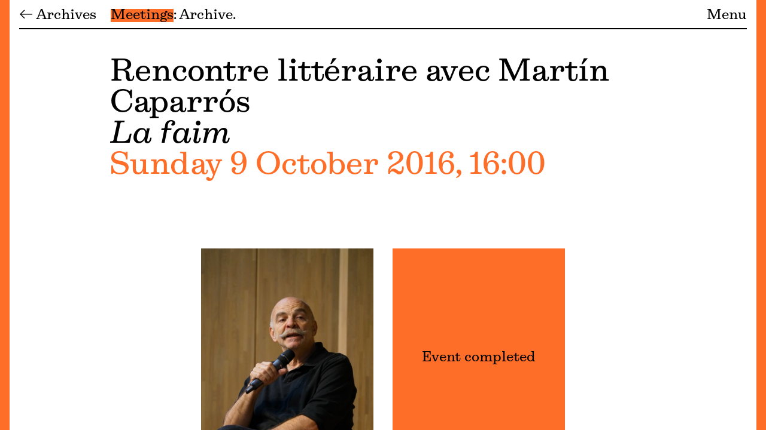

--- FILE ---
content_type: text/html; charset=UTF-8
request_url: https://fondation-janmichalski.com/en/archives/rencontre-litteraire-avec-martin-caparros
body_size: 6964
content:
<!DOCTYPE html>
<html lang="en">
<head>
    

<meta charset="UTF-8">
<meta name="viewport" content="width=device-width, initial-scale=1.0">
<meta http-equiv="X-UA-Compatible" content="ie=edge">
<link rel="canonical" href="https://fondation-janmichalski.com/en/archives/rencontre-litteraire-avec-martin-caparros">
<link rel="alternate" hreflang="fr" href="https://fondation-janmichalski.com/fr/archives/rencontre-litteraire-avec-martin-caparros" />
<link rel="alternate" hreflang="en" href="https://fondation-janmichalski.com/en/archives/rencontre-litteraire-avec-martin-caparros" />
<link rel="preload" as="font" type="font/woff2" href="/assets/Boisdesert-Book-zy5p6ul7.woff2" crossorigin>
<link rel="preload" as="font" type="font/woff2" href="/assets/Boisdesert-BookItalic-BtvqYTdL.woff2" crossorigin>
<link rel="preload" as="font" type="font/woff2" href="/assets/Boisdesert-Semibold-ClOcbJ1S.woff2" crossorigin>
<link rel="preload" as="font" type="font/woff2" href="/assets/Boisdesert-SemiboldItalic-C5tc1KIo.woff2" crossorigin>

<script src="https://cdn.jsdelivr.net/npm/gsap@3.12.5/dist/gsap.min.js"></script>
<script src="https://cdn.jsdelivr.net/npm/@barba/core@2.9.7/dist/barba.umd.js"></script>

<title>Rencontre littéraire avec Martín Caparrós – Fondation Jan Michalski</title>
<link rel="apple-touch-icon" sizes="180x180" href="https://fondation-janmichalski.com/public/favicon/apple-touch-icon.png">
<link rel="icon" type="image/png" sizes="32x32" href="https://fondation-janmichalski.com/public/favicon/favicon-32x32.png">
<link rel="icon" type="image/png" sizes="16x16" href="https://fondation-janmichalski.com/public/favicon/favicon-16x16.png">
<link rel="manifest" href="https://fondation-janmichalski.com/public/favicon/site.webmanifest">
<link rel="mask-icon" href="https://fondation-janmichalski.com/public/favicon/safari-pinned-tab.svg" color="#000000">
<link rel="shortcut icon" href="https://fondation-janmichalski.com/public/favicon/favicon.ico">
<meta name="msapplication-TileColor" content="#f0f0f0">
<meta name="msapplication-config" content="https://fondation-janmichalski.com/public/favicon/browserconfig.xml">
<meta name="theme-color" content="#f0f0f0">
<script defer data-domain="fondation-janmichalski.com" src="https://plausible.io/js/script.js"></script>
<meta name="description" content="La Fondation Jan Michalski est un lieu entièrement dédié à l&#8217;écriture et à la littérature, où cohabitent une résidence d&#8217;écrivain·es, une …">
<link href="https://fondation-janmichalski.com/assets/site-DNOtGO_-.css" rel="stylesheet"><link href="https://fondation-janmichalski.com/en/archives/rencontre-litteraire-avec-martin-caparros" rel="canonical">
<script type="application/ld+json">
{
    "@context": "https://schema.org",
    "@graph": [
        {
            "@type": "Organization",
            "name": "Fondation Jan Michalski",
            "url": "https://fondation-janmichalski.com/en/archives/rencontre-litteraire-avec-martin-caparros",
            "sameAs": [
                "https://twitter.com/JanMichalski",
                "https://www.facebook.com/FondationJanMichalski/",
                "https://www.instagram.com/fondation_janmichalski/"
            ]
        },
        {
            "@type": "WebSite",
            "url": "https://fondation-janmichalski.com/en/archives/rencontre-litteraire-avec-martin-caparros",
            "potentialAction": [
                {
                    "@type": "SearchAction",
                    "target": "https://fondation-janmichalski.com/en/search?q={search_term_string}",
                    "query-input": "required name=search_term_string"
                }
            ]
        }
    ]
}</script><link href="https://fondation-janmichalski.com/open-search.xml" rel="search" title="Fondation Jan Michalski" type="application/opensearchdescription+xml">
<meta name="description" content="Meetings – Sunday 9 October 2016, 16:00">

<meta property="og:site_name" content="Fondation Jan Michalski">
<meta property="og:url" content="https://fondation-janmichalski.com/en/archives/rencontre-litteraire-avec-martin-caparros">
<meta property="og:type" content="website">
<meta property="og:title" content="Rencontre littéraire avec Martín Caparrós – La faim">
<meta property="og:description" content="Meetings – Sunday 9 October 2016, 16:00">
<meta property="og:image" content="https://fondation-janmichalski.com/en/archives/rencontre-litteraire-avec-martin-caparros/opengraph.png">
</head>
<body data-fjm="wrap">    <a 
tabindex="-1" 
aria-label="Menu" 
href="https://fondation-janmichalski.com/en" 
style="background-color: #FF6E28" 
class="fjm-no-highlight strip left fixed top-0 left-0 w-2 sm:w-4 h-full"
></a>    <a 
tabindex="-1" 
aria-label="Menu" 
href="https://fondation-janmichalski.com/en"
style="background-color: #FF6E28" 
class="fjm-no-highlight strip right fixed top-0 right-0 w-2 sm:w-4 h-full"></a>    <main x-data="{
        section: 'home',
        visiter: false,
        scrollTo(container, speed) {
            this.section = container;
            if(container !== 'null') {
                var el = document.querySelector('#' + container);
                el.scrollIntoView({behavior: speed, block: 'start'});
                history.pushState('', document.title, window.location.pathname + '#' + container);
            } else {
                history.pushState('', document.title, window.location.pathname + window.location.search);
                document.querySelector('main').scrollIntoView({behavior: speed, block: 'start'});
            }
        },
        checkHash() {
            if(window.location.hash) {
                let container = window.location.hash.substring(1);
                this.section = container;
                var el = document.querySelector('#' + container);
                el.scrollIntoView({behavior: 'auto', block: 'start'});
            }
        }
    }" x-init="checkHash()" data-fjm="container" data-fjm-namespace="event" data-color="#FF6E28" style="--accent: #FF6E28" class="fixed h-full w-full">
        <div id="scroller" class="h-screen overflow-y-auto text-md">

            <!-- Submenu -->
            <div aria-label="Submenu" class="px-6 sm:px-8 pt-2 fixed z-10 top-0 left-0 w-full bg-white">
                <div class="fjm-scrollmenu-parent pb-2 border-b-2 border-black flex justify-start">
                    <div class="fjm-scrollmenu-before white relative">
                        <a href="https://fondation-janmichalski.com/en/archives">
                            &larr; Archives                        </a>
                    </div>  
                    <div class="fjm-scrollmenu">
                        <span class="cursor-pointer hover:fjm-highlight" @click="scrollTo('home', 'smooth')" :class="section == 'home' ? 'fjm-highlight' : ''">Meetings</span>
                                                                         
                        <span class="cursor-pointer hover:fjm-highlight" @click="scrollTo('archive', 'smooth')" :class="section == 'archive' ? 'fjm-highlight' : ''">Archive</span>                    </div>
                    <a class="fjm-scrollmenu-end white relative" href="https://fondation-janmichalski.com/en">Menu</a>
                </div>
            </div>

            <div class="py-4 px-6 sm:px-8">

            <!-- Main content -->
            <section aria-label="Contenu" id="home" class="fjm-grid transform transition duration-500 min-h-screen">

                <!-- Header -->
                <div x-overflowscroll="section = 'home'" class="fjm-col-lg fjm-intro text-lg">
                    <h1>
                        Rencontre littéraire avec Martín Caparrós                        <br>
                        <em>La faim</em>
                    </h1>

                    <div class="fjm-textaccent">
                        	<span class="fl fjm-cap">
		Sunday 9 October 2016, 16:00	</span>
                    </div>                   
                </div>

                <!-- Event -->
                <div x-overflowscroll="section = 'home'" id="event" class="fjm-col-md grid gap-4 lg:gap-8 sm:grid-cols-2">
                                            <div>
                                                                <picture class="w-full bg-lightgrey">
        <img 
            alt="Rencontre littéraire avec Martín Caparrós" 
            loading="lazy" 
            width=""
            height=""
            decoding="async" 
            data-sizes="auto"
            style="aspect-ratio: 0.66716085989622;"
            class="lazyload fjm-fade w-full" 
            data-src="https://fondation-janmichalski.com/media/pages/archives/rencontre-litteraire-avec-martin-caparros/ac391f4899-1661344972/martincaparrosv2dsc02877-800x-q80.jpg"
            data-srcset="https://fondation-janmichalski.com/media/pages/archives/rencontre-litteraire-avec-martin-caparros/ac391f4899-1661344972/martincaparrosv2dsc02877-200x.jpg 200w, https://fondation-janmichalski.com/media/pages/archives/rencontre-litteraire-avec-martin-caparros/ac391f4899-1661344972/martincaparrosv2dsc02877-400x.jpg 400w, https://fondation-janmichalski.com/media/pages/archives/rencontre-litteraire-avec-martin-caparros/ac391f4899-1661344972/martincaparrosv2dsc02877-800x.jpg 800w, https://fondation-janmichalski.com/media/pages/archives/rencontre-litteraire-avec-martin-caparros/ac391f4899-1661344972/martincaparrosv2dsc02877-1024x.jpg 1024w, https://fondation-janmichalski.com/media/pages/archives/rencontre-litteraire-avec-martin-caparros/ac391f4899-1661344972/martincaparrosv2dsc02877-1440x.jpg 1440w"
        > 
    </picture>
                                <figcaption class="mt-2 text-sm"><p>© Fondation Jan Michalski, Wiktoria Bosc</p></figcaption>                                                    </div>
                                                <div class="flex flex-col text-sm border-black pb-6">
                                                            <div class="flex-grow flex flex-col justify-center text-center fjm-highlight p-4 py-8">
                                    <h2 class="text-md font-serif">Event completed</h2>
                                </div>
                                                        <div>
                                                                <div class="first:border-t border-b border-black py-2 grid grid-cols-2 gap-4">
                                    <div>Langue</div>
                                    <div><p>Français</p></div>
                                </div>
                                                                <div class="first:border-t border-b border-black py-2 grid grid-cols-2 gap-4">
                                    <div>Entrée</div>
                                    <div><p>CHF 10.-, sur réservation</p></div>
                                </div>
                                                            </div>
                        </div>
                                    </div>

                <!-- Introduction -->
                <div x-overflowscroll="section = 'home'" id="intro" class="fjm-col-md space-y-6 " >
                    <div class="fjm-bodytext">
    <p>«&#160;La faim<em> de Martin Caparrós est formidable&#160;! Un livre fascinant, utile et extraordinairement érudit. Un récit de grande qualité littéraire.</em>&#160;»<strong> <br></strong>Jean Ziegler</p></div><div class="fjm-bodytext">
    <p>Dans son ouvrage <em>La faim, </em>Martín Caparrós mène une enquête en profondeur sur un sujet que la société occidentale croit trop souvent, à tort, connaître mais qui demeure un des scandales les plus violents de notre époque. Au sein d’un monde produisant suffisamment pour nourrir la totalité de ses habitants, alors que les échanges commerciaux sont florissants et que nombre de pays vivent en régime de surproduction alimentaire, 800 millions de personnes souffrent en effet de malnutrition, et 25&#160;000 personnes meurent chaque jour de ses conséquences directes ou indirectes.</p><p>Prenant ses distances avec tout apitoiement déplacé pour poser un autre regard sur ce drame, Martín Caparrós est parti à la rencontre d’hommes et de femmes qui souffrent de la faim, du Niger au Bangladesh, du Soudan du Sud à Madagascar, des États-Unis à l’Argentine, de l’Inde à l’Espagne, soit près de trois ans de pérégrinations autour du monde avant d’écrire <em>La faim. </em></p><p>À la fois chronique de vies au souffle littéraire, grand reportage mêlé d’essai, l’ouvrage ne se contente pas de recueillir des histoires pour elles-mêmes mais replace les récits dans des contextes qui permettent de les comprendre, imbriquant données et analyses, points de vue de ceux qui subissent la faim et points de vue de ceux qui contribuent à la produire.</p><p>Huit cents pages brillantes qui mettent à distance d’une culpabilité stérile car paralysante, et rapprochent pourtant d’une possible conscience active.</p></div><div class="flex justify-start">
    <a class="fjm-eventlink w-full block " href="https://fondation-janmichalski.com/en/media/rencontre-litteraire-avec-martin-caparros">
        <div class="mb-2 fjm-placeholder video">
            <picture class="absolute top-0 left-0 w-full h-full">
                <img class="absolute top-0 left-0 w-full h-full object-cover" src="https://img.youtube.com/vi/fssC4iabj-Y/hqdefault.jpg" alt="Rencontre littéraire avec Martín Caparrós">
            </picture>
            <div class="absolute top-1/2 left-1/2 transform -translate-x-1/2 -translate-y-1/2 h-40 w-40"><img class="play-btn" width="160" height="160" alt="Play video" src="/public/img/play.svg"></div>
        </div>
        <div class="text-sm mb-0.7 fjm-underline">Video</div>
        <div>
            Rencontre littéraire avec Martín Caparrós        </div>
    </a>
</a>
</div>
<div class="mb-4 pt-6 fjm-section">
    <h3 class="text-sm mb-0.7">Biographie</h3>
    <div class="fjm-bodytext">
        <p>Né à Buenos Aires en 1957, Martín Caparrós est un journaliste, traducteur et écrivain argentin. La dictature le contraint à l’exil en 1976, à Paris d’abord où il étudie l’histoire, puis à Madrid en 1983. Il vit actuellement entre l’Espagne et l’Argentine. Figure intellectuelle de renom, il est l’auteur d’une vingtaine de romans et d’essais, dont trois sont traduits en français&#160;: <em>Valfierno</em> (2008)<em>,</em> <em>Living </em>(2014, Prix Herralde) et <em>La faim</em> (2015). Actuellement en traduction, son prochain roman <em>A quien corresponda</em> (<em>À qui de droit,</em> titre provisoire) livrera, à partir du meurtre d’un prêtre dans un village perdu, une implacable autopsie des années les plus dures de la dictature argentine. Sa parution est prévue au printemps 2017.</p>    </div>
</div><div class="mb-4 pt-6 fjm-section">
    <h3 class="text-sm mb-0.7">Modération</h3>
    <div class="fjm-bodytext">
        <p>Darius Rochebin</p>    </div>
</div>                </div>

                <!-- Speakers -->
                

                
                <!-- En lien -->
                
                <!-- Archive -->
                <div id="archive" x-overflowscroll="section = 'archive'" class="fjm-col-full gap-y-8 grid grid-cols-2 lg:grid-cols-4">
    <div  class="col-span-2 lg:col-start-2 space-y-6">
        <h2 class="fjm-underline">Archive</h2>
            </div>
            <div class="col-span-2 lg:col-span-4 space-y-6">
        <div class="grid grid-cols-2 lg:grid-cols-4 gap-4 gap-y-8">
                                                <a class="fjm-eventlink" href="https://fondation-janmichalski.com/en/archives/vernissage" aria-label="Vernissage">
    <div class="mb-2 fjm-placeholder">
                                <picture class="absolute top-0 left-0 w-full h-full">
        <img 
            alt="" 
            loading="lazy" 
            decoding="async" 
            data-sizes="auto"
            width=""
            height=""
            class="lazyload fjm-fade absolute top-0 left-0 w-full h-full object-cover"
            style="object-position: 50% 50%"
            data-src="https://fondation-janmichalski.com/media/pages/archives/vernissage/fdb8f6d6dc-1761563461/083-fjm_yves-debraine_flyer-10-800x.jpg"
            data-srcset="https://fondation-janmichalski.com/media/pages/archives/vernissage/fdb8f6d6dc-1761563461/083-fjm_yves-debraine_flyer-10-200x.jpg 200w, https://fondation-janmichalski.com/media/pages/archives/vernissage/fdb8f6d6dc-1761563461/083-fjm_yves-debraine_flyer-10-400x.jpg 400w, https://fondation-janmichalski.com/media/pages/archives/vernissage/fdb8f6d6dc-1761563461/083-fjm_yves-debraine_flyer-10-800x.jpg 800w, https://fondation-janmichalski.com/media/pages/archives/vernissage/fdb8f6d6dc-1761563461/083-fjm_yves-debraine_flyer-10-1024x.jpg 1024w, https://fondation-janmichalski.com/media/pages/archives/vernissage/fdb8f6d6dc-1761563461/083-fjm_yves-debraine_flyer-10-1440x.jpg 1440w"
        > 
    </picture>
            </div>
    <div class="mb-0.7 text-sm">
        
	
	<span class="fjm-underline fl fjm-cap">
		Thursday 30 October 2025, 18:00	</span>

    </div>
    <h2>
        Vernissage<br>
        <em>
            Portraits d’écrivain·es        </em>
    </h2>
    
</a>                                                                                    <a class="fjm-eventlink" href="https://fondation-janmichalski.com/en/archives/rencontre-avec-violaine-berot-et-mya-rose-craig" aria-label="Nature Writing: conversation with Violaine Bérot and Mya-Rose Craig">
    <div class="mb-2 fjm-placeholder">
                                <picture class="absolute top-0 left-0 w-full h-full">
        <img 
            alt="" 
            loading="lazy" 
            decoding="async" 
            data-sizes="auto"
            width=""
            height=""
            class="lazyload fjm-fade absolute top-0 left-0 w-full h-full object-cover"
            style="object-position: 48.8% 22.4%"
            data-src="https://fondation-janmichalski.com/media/pages/archives/rencontre-avec-violaine-berot-et-mya-rose-craig/2b346cbc2e-1747749815/1-800x.jpg"
            data-srcset="https://fondation-janmichalski.com/media/pages/archives/rencontre-avec-violaine-berot-et-mya-rose-craig/2b346cbc2e-1747749815/1-200x.png 200w, https://fondation-janmichalski.com/media/pages/archives/rencontre-avec-violaine-berot-et-mya-rose-craig/2b346cbc2e-1747749815/1-400x.png 400w, https://fondation-janmichalski.com/media/pages/archives/rencontre-avec-violaine-berot-et-mya-rose-craig/2b346cbc2e-1747749815/1-800x.png 800w, https://fondation-janmichalski.com/media/pages/archives/rencontre-avec-violaine-berot-et-mya-rose-craig/2b346cbc2e-1747749815/1-1024x.png 1024w, https://fondation-janmichalski.com/media/pages/archives/rencontre-avec-violaine-berot-et-mya-rose-craig/2b346cbc2e-1747749815/1-1440x.png 1440w"
        > 
    </picture>
            </div>
    <div class="mb-0.7 text-sm">
        
	
	<span class="fjm-underline fl fjm-cap">
		Thursday 9 October 2025, 19:00	</span>

    </div>
    <h2>
        Nature Writing: conversation with Violaine Bérot and Mya-Rose Craig<br>
        <em>
            The Animal factor, between the earth and the sky        </em>
    </h2>
    
</a>                                                                                    <a class="fjm-eventlink" href="https://fondation-janmichalski.com/en/archives/rencontre-avec-joseph-zarate" aria-label="Nature Writing: conversation with Joseph Zárate">
    <div class="mb-2 fjm-placeholder">
                                <picture class="absolute top-0 left-0 w-full h-full">
        <img 
            alt="" 
            loading="lazy" 
            decoding="async" 
            data-sizes="auto"
            width=""
            height=""
            class="lazyload fjm-fade absolute top-0 left-0 w-full h-full object-cover"
            style="object-position: 50% 90%"
            data-src="https://fondation-janmichalski.com/media/pages/archives/rencontre-avec-joseph-zarate/dd2b6a19a9-1747749896/1-800x.jpg"
            data-srcset="https://fondation-janmichalski.com/media/pages/archives/rencontre-avec-joseph-zarate/dd2b6a19a9-1747749896/1-200x.png 200w, https://fondation-janmichalski.com/media/pages/archives/rencontre-avec-joseph-zarate/dd2b6a19a9-1747749896/1-400x.png 400w, https://fondation-janmichalski.com/media/pages/archives/rencontre-avec-joseph-zarate/dd2b6a19a9-1747749896/1-800x.png 800w, https://fondation-janmichalski.com/media/pages/archives/rencontre-avec-joseph-zarate/dd2b6a19a9-1747749896/1-1024x.png 1024w, https://fondation-janmichalski.com/media/pages/archives/rencontre-avec-joseph-zarate/dd2b6a19a9-1747749896/1-1440x.png 1440w"
        > 
    </picture>
            </div>
    <div class="mb-0.7 text-sm">
        
	
	<span class="fjm-underline fl fjm-cap">
		Thursday 19 June 2025, 19:00	</span>

    </div>
    <h2>
        Nature Writing: conversation with Joseph Zárate<br>
        <em>
            Mineral connection, from gold to water        </em>
    </h2>
    
</a>                                                                                    <a class="fjm-eventlink" href="https://fondation-janmichalski.com/en/archives/rencontre-avec-thomas-bidegain" aria-label="Rencontre avec Thomas Bidegain">
    <div class="mb-2 fjm-placeholder">
                                <picture class="absolute top-0 left-0 w-full h-full">
        <img 
            alt="" 
            loading="lazy" 
            decoding="async" 
            data-sizes="auto"
            width=""
            height=""
            class="lazyload fjm-fade absolute top-0 left-0 w-full h-full object-cover"
            style="object-position: 51% 14%"
            data-src="https://fondation-janmichalski.com/media/pages/archives/rencontre-avec-thomas-bidegain/e07632bd23-1744709169/fondation-jan-michalski-wiktoria-bosc-4-800x.jpg"
            data-srcset="https://fondation-janmichalski.com/media/pages/archives/rencontre-avec-thomas-bidegain/e07632bd23-1744709169/fondation-jan-michalski-wiktoria-bosc-4-200x.jpg 200w, https://fondation-janmichalski.com/media/pages/archives/rencontre-avec-thomas-bidegain/e07632bd23-1744709169/fondation-jan-michalski-wiktoria-bosc-4-400x.jpg 400w, https://fondation-janmichalski.com/media/pages/archives/rencontre-avec-thomas-bidegain/e07632bd23-1744709169/fondation-jan-michalski-wiktoria-bosc-4-800x.jpg 800w, https://fondation-janmichalski.com/media/pages/archives/rencontre-avec-thomas-bidegain/e07632bd23-1744709169/fondation-jan-michalski-wiktoria-bosc-4-1024x.jpg 1024w, https://fondation-janmichalski.com/media/pages/archives/rencontre-avec-thomas-bidegain/e07632bd23-1744709169/fondation-jan-michalski-wiktoria-bosc-4-1440x.jpg 1440w"
        > 
    </picture>
            </div>
    <div class="mb-0.7 text-sm">
        
	
	<span class="fjm-underline fl fjm-cap">
		Friday 14 March 2025, 19:00	</span>

    </div>
    <h2>
        Rencontre avec Thomas Bidegain<br>
        <em>
            Écrire des films        </em>
    </h2>
    
</a>                                                                                    <a class="fjm-eventlink" href="https://fondation-janmichalski.com/en/archives/rencontre-litteraire-avec-marta-caraion" aria-label="Rencontre littéraire avec Marta Caraion">
    <div class="mb-2 fjm-placeholder">
                                <picture class="absolute top-0 left-0 w-full h-full">
        <img 
            alt="" 
            loading="lazy" 
            decoding="async" 
            data-sizes="auto"
            width=""
            height=""
            class="lazyload fjm-fade absolute top-0 left-0 w-full h-full object-cover"
            style="object-position: 42% 16%"
            data-src="https://fondation-janmichalski.com/media/pages/archives/rencontre-litteraire-avec-marta-caraion/810e3be76d-1741098535/dsc7028corr-800x.jpg"
            data-srcset="https://fondation-janmichalski.com/media/pages/archives/rencontre-litteraire-avec-marta-caraion/810e3be76d-1741098535/dsc7028corr-200x.jpg 200w, https://fondation-janmichalski.com/media/pages/archives/rencontre-litteraire-avec-marta-caraion/810e3be76d-1741098535/dsc7028corr-400x.jpg 400w, https://fondation-janmichalski.com/media/pages/archives/rencontre-litteraire-avec-marta-caraion/810e3be76d-1741098535/dsc7028corr-800x.jpg 800w, https://fondation-janmichalski.com/media/pages/archives/rencontre-litteraire-avec-marta-caraion/810e3be76d-1741098535/dsc7028corr-1024x.jpg 1024w, https://fondation-janmichalski.com/media/pages/archives/rencontre-litteraire-avec-marta-caraion/810e3be76d-1741098535/dsc7028corr-1440x.jpg 1440w"
        > 
    </picture>
            </div>
    <div class="mb-0.7 text-sm">
        
			<span class="fjm-highlight">Sold out</span>
	
	<span class="fjm-underline fl fjm-cap">
		Wednesday 26 February 2025, 19:00	</span>

    </div>
    <h2>
        Rencontre littéraire avec Marta Caraion<br>
        <em>
            Géographie des ténèbres. Bucarest – Transnistrie – Odessa, 1941–1981        </em>
    </h2>
    
</a>                                                                                    <a class="fjm-eventlink" href="https://fondation-janmichalski.com/en/archives/rencontre-litteraire-avec-rachel-kushner" aria-label="Interview with Rachel Kushner">
    <div class="mb-2 fjm-placeholder">
                                <picture class="absolute top-0 left-0 w-full h-full">
        <img 
            alt="" 
            loading="lazy" 
            decoding="async" 
            data-sizes="auto"
            width=""
            height=""
            class="lazyload fjm-fade absolute top-0 left-0 w-full h-full object-cover"
            style="object-position: 48% 33%"
            data-src="https://fondation-janmichalski.com/media/pages/archives/rencontre-litteraire-avec-rachel-kushner/e1c0250231-1734448706/rachel-kushner-photo-2024-for-creation-lake-credit-chloe-aftel-800x.jpg"
            data-srcset="https://fondation-janmichalski.com/media/pages/archives/rencontre-litteraire-avec-rachel-kushner/e1c0250231-1734448706/rachel-kushner-photo-2024-for-creation-lake-credit-chloe-aftel-200x.jpg 200w, https://fondation-janmichalski.com/media/pages/archives/rencontre-litteraire-avec-rachel-kushner/e1c0250231-1734448706/rachel-kushner-photo-2024-for-creation-lake-credit-chloe-aftel-400x.jpg 400w, https://fondation-janmichalski.com/media/pages/archives/rencontre-litteraire-avec-rachel-kushner/e1c0250231-1734448706/rachel-kushner-photo-2024-for-creation-lake-credit-chloe-aftel-800x.jpg 800w, https://fondation-janmichalski.com/media/pages/archives/rencontre-litteraire-avec-rachel-kushner/e1c0250231-1734448706/rachel-kushner-photo-2024-for-creation-lake-credit-chloe-aftel-1024x.jpg 1024w, https://fondation-janmichalski.com/media/pages/archives/rencontre-litteraire-avec-rachel-kushner/e1c0250231-1734448706/rachel-kushner-photo-2024-for-creation-lake-credit-chloe-aftel-1440x.jpg 1440w"
        > 
    </picture>
            </div>
    <div class="mb-0.7 text-sm">
        
	
	<span class="fjm-underline fl fjm-cap">
		Saturday 18 January 2025, 18:30	</span>

    </div>
    <h2>
        Interview with Rachel Kushner<br>
        <em>
            Creation Lake        </em>
    </h2>
    
</a>                                                                                    <a class="fjm-eventlink" href="https://fondation-janmichalski.com/en/archives/vernissage-table-ronde-artisanes" aria-label="Vernissage – table ronde">
    <div class="mb-2 fjm-placeholder">
                                <picture class="absolute top-0 left-0 w-full h-full">
        <img 
            alt="" 
            loading="lazy" 
            decoding="async" 
            data-sizes="auto"
            width=""
            height=""
            class="lazyload fjm-fade absolute top-0 left-0 w-full h-full object-cover"
            style="object-position: 50% 50%"
            data-src="https://fondation-janmichalski.com/media/pages/archives/vernissage-table-ronde-artisanes/16d566a4f1-1728295824/lesartisanesvincentguignet_accrochages-800x.jpg"
            data-srcset="https://fondation-janmichalski.com/media/pages/archives/vernissage-table-ronde-artisanes/16d566a4f1-1728295824/lesartisanesvincentguignet_accrochages-200x.jpg 200w, https://fondation-janmichalski.com/media/pages/archives/vernissage-table-ronde-artisanes/16d566a4f1-1728295824/lesartisanesvincentguignet_accrochages-400x.jpg 400w, https://fondation-janmichalski.com/media/pages/archives/vernissage-table-ronde-artisanes/16d566a4f1-1728295824/lesartisanesvincentguignet_accrochages-800x.jpg 800w, https://fondation-janmichalski.com/media/pages/archives/vernissage-table-ronde-artisanes/16d566a4f1-1728295824/lesartisanesvincentguignet_accrochages-1024x.jpg 1024w, https://fondation-janmichalski.com/media/pages/archives/vernissage-table-ronde-artisanes/16d566a4f1-1728295824/lesartisanesvincentguignet_accrochages-1440x.jpg 1440w"
        > 
    </picture>
            </div>
    <div class="mb-0.7 text-sm">
        
			<span class="fjm-highlight">Sold out</span>
	
	<span class="fjm-underline fl fjm-cap">
		Thursday 14 November 2024, 19:30	</span>

    </div>
    <h2>
        Vernissage – table ronde<br>
        <em>
            Les mains qui travaillent        </em>
    </h2>
    
</a>                                                                                    <a class="fjm-eventlink" href="https://fondation-janmichalski.com/en/archives/lecture-theatrale-simenon" aria-label="Lecture avec les comédien·nes de La Manufacture Louis Balan et Gabrielle Pialoux">
    <div class="mb-2 fjm-placeholder">
                                <picture class="absolute top-0 left-0 w-full h-full">
        <img 
            alt="" 
            loading="lazy" 
            decoding="async" 
            data-sizes="auto"
            width=""
            height=""
            class="lazyload fjm-fade absolute top-0 left-0 w-full h-full object-cover"
            style="object-position: 51% 56%"
            data-src="https://fondation-janmichalski.com/media/pages/archives/lecture-theatrale-simenon/2bffd8c9cf-1721048320/ok_georges-simenon_epalinges-_1964-par-gertrude-fehr_2138_001-copie-800x.jpg"
            data-srcset="https://fondation-janmichalski.com/media/pages/archives/lecture-theatrale-simenon/2bffd8c9cf-1721048320/ok_georges-simenon_epalinges-_1964-par-gertrude-fehr_2138_001-copie-200x.jpg 200w, https://fondation-janmichalski.com/media/pages/archives/lecture-theatrale-simenon/2bffd8c9cf-1721048320/ok_georges-simenon_epalinges-_1964-par-gertrude-fehr_2138_001-copie-400x.jpg 400w, https://fondation-janmichalski.com/media/pages/archives/lecture-theatrale-simenon/2bffd8c9cf-1721048320/ok_georges-simenon_epalinges-_1964-par-gertrude-fehr_2138_001-copie-800x.jpg 800w, https://fondation-janmichalski.com/media/pages/archives/lecture-theatrale-simenon/2bffd8c9cf-1721048320/ok_georges-simenon_epalinges-_1964-par-gertrude-fehr_2138_001-copie-1024x.jpg 1024w, https://fondation-janmichalski.com/media/pages/archives/lecture-theatrale-simenon/2bffd8c9cf-1721048320/ok_georges-simenon_epalinges-_1964-par-gertrude-fehr_2138_001-copie-1440x.jpg 1440w"
        > 
    </picture>
            </div>
    <div class="mb-0.7 text-sm">
        
	
	<span class="fjm-underline fl fjm-cap">
		Sunday 29 September 2024, 18:30	</span>

    </div>
    <h2>
        Lecture avec les comédien·nes de La Manufacture Louis Balan et Gabrielle Pialoux<br>
        <em>
            Simenon reçoit…        </em>
    </h2>
    
</a>                                                        </div>
    </div>
        </div>

            </section>
            </div>  
            <footer aria-label="Footer" class="fjm-footer sticky top-0 z-30 text-md">
	<div class="bg-black text-white w-full grid md:grid-cols-2 lg:grid-cols-4 gap-8 p-6 lg:px-8">
        <div>
            <h3 class="text-sm mb-0.7">Find us</h3>
            <div class="mb-2">
                <p>En Bois Désert 10<br>Route de Chardève 2 (GPS)<br>1147 Montricher<br>Switzerland</p>            </div>
            <div>
                                    <a rel="noopener" target="_blank" class="hover:text-yellow" href="https://www.facebook.com/FondationJanMichalski">&#9636;</a>
                                    <a rel="noopener" target="_blank" class="hover:text-yellow" href="https://www.instagram.com/fondation_janmichalski/">&#9637;</a>
                                    <a rel="noopener" target="_blank" class="hover:text-yellow" href="https://www.youtube.com/c/FondJanMichalski">&#9638;</a>
                            </div>
        </div>
        <nav aria-label="Footer">
            <h3 class="text-sm mb-0.7">Your visit</h3>
            <div class="mb-4">
                <a target="_blank" href="https://fondation-janmichalski.com/en/info#access">Access</a><br>
                <a target="_blank" href="https://fondation-janmichalski.com/en/agenda">Agenda</a><br>
                <a target="_blank" href="https://fondation-janmichalski.com/en/info#cafe">Café</a><br>
                <a target="_blank" href="https://fondation-janmichalski.com/en/info#around">Nearby</a>
            </div>
            <h3 class="text-sm mb-0.7">Subscribe</h3>
            <div class="mb-2">
                <a href="https://fondation-janmichalski.com/en/newsletter">Newsletter</a>
            </div>
        </nav>
        <div>
            <h3 class="text-sm mb-0.7">Library and café hours </h3>
            <div class="mb-4">
                <p>Tuesday – Sunday: 9 am – 6 pm</p>            </div>
            <h3 class="text-sm mb-0.7">Exhibition hours</h3>
            <div class="mb-2">
                <p>Tuesday – Friday: 2 pm – 6 pm<br>Saturday – Sunday: 11 am – 6 pm</p>            </div>
        </div>
        <nav aria-label="Groups">
            <h3 class="text-sm mb-0.7">Are you</h3>
            <div class="mb-6 flex flex-col items-start">
                                                    <a href="https://fondation-janmichalski.com/en/info/publics/handicap">
                        People with Disabilities                    </a>
                                    <a href="https://fondation-janmichalski.com/en/info/publics/associations-institutions">
                        Associations & Institutions                    </a>
                                    <a href="https://fondation-janmichalski.com/en/info/publics/ecrivain">
                        Writers                    </a>
                                    <a href="https://fondation-janmichalski.com/en/info/publics/famille">
                        Family                    </a>
                                    <a href="https://fondation-janmichalski.com/en/info/publics/groupe">
                        Groups                    </a>
                                    <a href="https://fondation-janmichalski.com/en/info/publics/journaliste">
                        Journalists                    </a>
                                    <a href="https://fondation-janmichalski.com/en/info/publics/scolaires">
                        Schools                    </a>
                            </div>	
        </nav>
	</div>
	<div class="bg-purple p-4 px-6 sm:px-8 text-sm grid md:grid-cols-2 lg:grid-cols-4 gap-4 lg:gap-8">
		<div>
							<a data-barba-prevent class="inline-block" href="https://fondation-janmichalski.com/fr/archives/rencontre-litteraire-avec-martin-caparros" hreflang="fr">
					Fran&ccedil;ais				</a>,							<a data-barba-prevent class="inline-block" href="https://fondation-janmichalski.com/en/archives/rencontre-litteraire-avec-martin-caparros" hreflang="en">
					English				</a>					</div>
		<div class="lg:col-span-2">
							<a class="inline-block" href="https://fondation-janmichalski.com/en/impressum"">
					Impressum				</a>,							<a class="inline-block" href="https://fondation-janmichalski.com/en/privacy"">
					Privacy Policy				</a>					</div>
		<div>
			© 2025 Fondation Jan Michalski
		</div>
	</div>
</footer>            
        </div>
        
    </main>
    <script src="https://fondation-janmichalski.com/assets/site-mSR5NZa1.js" type="module"></script></body>
</html>

--- FILE ---
content_type: text/css; charset=utf-8
request_url: https://fondation-janmichalski.com/assets/site-DNOtGO_-.css
body_size: 10014
content:
*,:before,:after{--tw-border-spacing-x: 0;--tw-border-spacing-y: 0;--tw-translate-x: 0;--tw-translate-y: 0;--tw-rotate: 0;--tw-skew-x: 0;--tw-skew-y: 0;--tw-scale-x: 1;--tw-scale-y: 1;--tw-pan-x: ;--tw-pan-y: ;--tw-pinch-zoom: ;--tw-scroll-snap-strictness: proximity;--tw-gradient-from-position: ;--tw-gradient-via-position: ;--tw-gradient-to-position: ;--tw-ordinal: ;--tw-slashed-zero: ;--tw-numeric-figure: ;--tw-numeric-spacing: ;--tw-numeric-fraction: ;--tw-ring-inset: ;--tw-ring-offset-width: 0px;--tw-ring-offset-color: #fff;--tw-ring-color: rgb(59 130 246 / .5);--tw-ring-offset-shadow: 0 0 #0000;--tw-ring-shadow: 0 0 #0000;--tw-shadow: 0 0 #0000;--tw-shadow-colored: 0 0 #0000;--tw-blur: ;--tw-brightness: ;--tw-contrast: ;--tw-grayscale: ;--tw-hue-rotate: ;--tw-invert: ;--tw-saturate: ;--tw-sepia: ;--tw-drop-shadow: ;--tw-backdrop-blur: ;--tw-backdrop-brightness: ;--tw-backdrop-contrast: ;--tw-backdrop-grayscale: ;--tw-backdrop-hue-rotate: ;--tw-backdrop-invert: ;--tw-backdrop-opacity: ;--tw-backdrop-saturate: ;--tw-backdrop-sepia: ;--tw-contain-size: ;--tw-contain-layout: ;--tw-contain-paint: ;--tw-contain-style: }::backdrop{--tw-border-spacing-x: 0;--tw-border-spacing-y: 0;--tw-translate-x: 0;--tw-translate-y: 0;--tw-rotate: 0;--tw-skew-x: 0;--tw-skew-y: 0;--tw-scale-x: 1;--tw-scale-y: 1;--tw-pan-x: ;--tw-pan-y: ;--tw-pinch-zoom: ;--tw-scroll-snap-strictness: proximity;--tw-gradient-from-position: ;--tw-gradient-via-position: ;--tw-gradient-to-position: ;--tw-ordinal: ;--tw-slashed-zero: ;--tw-numeric-figure: ;--tw-numeric-spacing: ;--tw-numeric-fraction: ;--tw-ring-inset: ;--tw-ring-offset-width: 0px;--tw-ring-offset-color: #fff;--tw-ring-color: rgb(59 130 246 / .5);--tw-ring-offset-shadow: 0 0 #0000;--tw-ring-shadow: 0 0 #0000;--tw-shadow: 0 0 #0000;--tw-shadow-colored: 0 0 #0000;--tw-blur: ;--tw-brightness: ;--tw-contrast: ;--tw-grayscale: ;--tw-hue-rotate: ;--tw-invert: ;--tw-saturate: ;--tw-sepia: ;--tw-drop-shadow: ;--tw-backdrop-blur: ;--tw-backdrop-brightness: ;--tw-backdrop-contrast: ;--tw-backdrop-grayscale: ;--tw-backdrop-hue-rotate: ;--tw-backdrop-invert: ;--tw-backdrop-opacity: ;--tw-backdrop-saturate: ;--tw-backdrop-sepia: ;--tw-contain-size: ;--tw-contain-layout: ;--tw-contain-paint: ;--tw-contain-style: }*,:before,:after{box-sizing:border-box;border-width:0;border-style:solid;border-color:currentColor}:before,:after{--tw-content: ""}html,:host{line-height:1.5;-webkit-text-size-adjust:100%;-moz-tab-size:4;-o-tab-size:4;tab-size:4;font-family:ui-sans-serif,system-ui,sans-serif,"Apple Color Emoji","Segoe UI Emoji",Segoe UI Symbol,"Noto Color Emoji";font-feature-settings:normal;font-variation-settings:normal;-webkit-tap-highlight-color:transparent}body{margin:0;line-height:inherit}hr{height:0;color:inherit;border-top-width:1px}abbr:where([title]){-webkit-text-decoration:underline dotted;text-decoration:underline dotted}h1,h2,h3,h4,h5,h6{font-size:inherit;font-weight:inherit}a{color:inherit;text-decoration:inherit}b,strong{font-weight:bolder}code,kbd,samp,pre{font-family:Boisdesert-Mono,monospace;font-feature-settings:normal;font-variation-settings:normal;font-size:1em}small{font-size:80%}sub,sup{font-size:75%;line-height:0;position:relative;vertical-align:baseline}sub{bottom:-.25em}sup{top:-.5em}table{text-indent:0;border-color:inherit;border-collapse:collapse}button,input,optgroup,select,textarea{font-family:inherit;font-feature-settings:inherit;font-variation-settings:inherit;font-size:100%;font-weight:inherit;line-height:inherit;letter-spacing:inherit;color:inherit;margin:0;padding:0}button,select{text-transform:none}button,input:where([type=button]),input:where([type=reset]),input:where([type=submit]){-webkit-appearance:button;background-color:transparent;background-image:none}:-moz-focusring{outline:auto}:-moz-ui-invalid{box-shadow:none}progress{vertical-align:baseline}::-webkit-inner-spin-button,::-webkit-outer-spin-button{height:auto}[type=search]{-webkit-appearance:textfield;outline-offset:-2px}::-webkit-search-decoration{-webkit-appearance:none}::-webkit-file-upload-button{-webkit-appearance:button;font:inherit}summary{display:list-item}blockquote,dl,dd,h1,h2,h3,h4,h5,h6,hr,figure,p,pre{margin:0}fieldset{margin:0;padding:0}legend{padding:0}ol,ul,menu{list-style:none;margin:0;padding:0}dialog{padding:0}textarea{resize:vertical}input::-moz-placeholder,textarea::-moz-placeholder{opacity:1;color:#9ca3af}input::placeholder,textarea::placeholder{opacity:1;color:#9ca3af}button,[role=button]{cursor:pointer}:disabled{cursor:default}img,svg,video,canvas,audio,iframe,embed,object{display:block;vertical-align:middle}img,video{max-width:100%;height:auto}[hidden]:where(:not([hidden=until-found])){display:none}.fjm-no-highlight,*{-webkit-tap-highlight-color:rgba(255,255,255,0)}body,html{font-family:Boisdesert-Book,serif;-webkit-font-smoothing:antialiased;-moz-osx-font-smoothing:grayscale}a:hover{--tw-border-opacity: .5;color:rgb(0 0 0 / var(--tw-text-opacity, 1));--tw-text-opacity: .5}a.fjm-eventlink:hover{--tw-border-opacity: 1;color:rgb(0 0 0 / var(--tw-text-opacity, 1));--tw-text-opacity: 1}em{font-family:Boisdesert-BookItalic,serif;font-style:normal}strong em,b em{font-family:Boisdesert-SemiboldItalic,serif}strong,b{font-family:Boisdesert-Semibold,serif}.font-display em{font-family:Boisdesert-SemiboldItalic,serif}.fl:first-letter{text-transform:capitalize}.fjm-bodytext ul{margin-top:1rem;margin-bottom:1rem;padding-left:2rem}.fjm-bodytext ul li{position:relative}.fjm-bodytext ul li:before{content:"•";position:absolute;top:-.25rem;left:-2rem}.fjm-bodytext a{color:rgb(0 0 0 / var(--tw-text-opacity, 1));--tw-text-opacity: .5}iframe{position:absolute;inset:0;height:100%;width:100%}.fjm-embed{padding-top:1.5rem}.fjm-embed:not(.aspect) iframe{position:relative;height:auto;width:100%}.fjm-embed.aspect{position:relative;z-index:0;width:100%;--tw-bg-opacity: 1;background-color:rgb(240 240 240 / var(--tw-bg-opacity, 1));padding-bottom:56.25%}code{margin-right:1rem;display:inline-block;width:5rem;font-family:Boisdesert-Book,serif;font-feature-settings:"tnum"}header,aside{z-index:60}.text-sm em{font-family:Boisdesert-SemiboldItalic,serif}.text-sm{font-family:Boisdesert-Semibold,serif;font-size:8pt;line-height:1.2}@media (min-width: 768px){.text-sm{font-size:8pt;line-height:1.2}}@media (min-width: 1280px){.text-sm{font-size:10pt;line-height:1.2}}.text-md{font-size:12pt;line-height:1.2}@media (min-width: 768px){.text-md{font-size:12pt;line-height:1.2}}@media (min-width: 1024px){.text-md{font-size:12pt;line-height:1.2}}@media (min-width: 1280px){.text-md{font-size:16pt;line-height:1.2}}.text-lg{font-size:20pt;line-height:1.1}@media (min-width: 640px){.text-lg{font-size:28pt;line-height:1.1}}@media (min-width: 1280px){.text-lg{font-size:36pt;line-height:1.1}}@media (min-width: 1536px){.text-lg{font-size:44pt;line-height:1.1}}.text-xl{font-size:26pt;line-height:1.1}@media (min-width: 768px){.text-xl{font-size:28pt;line-height:1.1}}@media (min-width: 1024px){.text-xl{font-size:36pt;line-height:1.1}}@media (min-width: 1280px){.text-xl{font-size:44pt;line-height:1.1}}@media (min-width: 1536px){.text-xl{font-size:57pt;line-height:1.1}}.strip{z-index:39;transition-property:color,background-color,border-color,text-decoration-color,fill,stroke,opacity,box-shadow,transform,filter,backdrop-filter;transition-timing-function:cubic-bezier(.4,0,.2,1);transition-duration:.5s}.fjm-fade{--tw-bg-opacity: 1;background-color:rgb(240 240 240 / var(--tw-bg-opacity, 1));opacity:0;transition-property:all;transition-timing-function:cubic-bezier(.4,0,.2,1);transition-duration:.3s}.fjm-snap{scroll-snap-type:x mandatory}.fjm-snap-center{scroll-snap-align:center}.container{width:100%}@media (min-width: 640px){.container{max-width:640px}}@media (min-width: 768px){.container{max-width:768px}}@media (min-width: 1024px){.container{max-width:1024px}}@media (min-width: 1280px){.container{max-width:1280px}}@media (min-width: 1536px){.container{max-width:1536px}}.pointer-events-none{pointer-events:none}.fixed{position:fixed}.absolute{position:absolute}.relative{position:relative}.sticky{position:sticky}.inset-y-0{top:0;bottom:0}.bottom-0{bottom:0}.bottom-1{bottom:.25rem}.bottom-2{bottom:.5rem}.left-0{left:0}.left-1\/2{left:50%}.right-0{right:0}.right-2{right:.5rem}.top-0{top:0}.top-1\/2{top:50%}.top-4{top:1rem}.top-full{top:100%}.z-0{z-index:0}.z-10{z-index:10}.z-20{z-index:20}.z-30{z-index:30}.z-5{z-index:5}.z-50{z-index:50}.z-90{z-index:90}.z-\[999\]{z-index:999}.order-first{order:-9999}.col-span-1{grid-column:span 1 / span 1}.col-span-2{grid-column:span 2 / span 2}.col-span-3{grid-column:span 3 / span 3}.col-span-4{grid-column:span 4 / span 4}.col-span-6{grid-column:span 6 / span 6}.col-span-8{grid-column:span 8 / span 8}.m-0{margin:0}.my-8{margin-top:2rem;margin-bottom:2rem}.-mt-0\.5{margin-top:-.125rem}.mb-0\.7{margin-bottom:.35rem}.mb-16{margin-bottom:4rem}.mb-2{margin-bottom:.5rem}.mb-4{margin-bottom:1rem}.mb-6{margin-bottom:1.5rem}.mb-8{margin-bottom:2rem}.ml-2{margin-left:.5rem}.ml-8{margin-left:2rem}.mr-1{margin-right:.25rem}.mr-2{margin-right:.5rem}.mr-3{margin-right:.75rem}.mr-4{margin-right:1rem}.mt-1{margin-top:.25rem}.mt-2{margin-top:.5rem}.mt-4{margin-top:1rem}.block{display:block}.inline-block{display:inline-block}.inline{display:inline}.flex{display:flex}.grid{display:grid}.hidden{display:none}.h-10{height:2.5rem}.h-3{height:.75rem}.h-4{height:1rem}.h-40{height:10rem}.h-5{height:1.25rem}.h-full{height:100%}.h-screen{height:100vh}.max-h-56{max-height:14rem}.min-h-screen{min-height:100vh}.w-10{width:2.5rem}.w-2{width:.5rem}.w-3{width:.75rem}.w-3\/4{width:75%}.w-4{width:1rem}.w-40{width:10rem}.w-5{width:1.25rem}.w-56{width:14rem}.w-auto{width:auto}.w-full{width:100%}.w-screen{width:100vw}.max-w-2xl{max-width:42rem}.max-w-full{max-width:100%}.max-w-sm{max-width:24rem}.flex-1{flex:1 1 0%}.flex-none{flex:none}.flex-shrink-0{flex-shrink:0}.flex-grow{flex-grow:1}.flex-grow-0{flex-grow:0}.-translate-x-1\/2{--tw-translate-x: -50%;transform:translate(var(--tw-translate-x),var(--tw-translate-y)) rotate(var(--tw-rotate)) skew(var(--tw-skew-x)) skewY(var(--tw-skew-y)) scaleX(var(--tw-scale-x)) scaleY(var(--tw-scale-y))}.-translate-x-full{--tw-translate-x: -100%;transform:translate(var(--tw-translate-x),var(--tw-translate-y)) rotate(var(--tw-rotate)) skew(var(--tw-skew-x)) skewY(var(--tw-skew-y)) scaleX(var(--tw-scale-x)) scaleY(var(--tw-scale-y))}.-translate-y-1\/2{--tw-translate-y: -50%;transform:translate(var(--tw-translate-x),var(--tw-translate-y)) rotate(var(--tw-rotate)) skew(var(--tw-skew-x)) skewY(var(--tw-skew-y)) scaleX(var(--tw-scale-x)) scaleY(var(--tw-scale-y))}.-translate-y-1\/4{--tw-translate-y: -25%;transform:translate(var(--tw-translate-x),var(--tw-translate-y)) rotate(var(--tw-rotate)) skew(var(--tw-skew-x)) skewY(var(--tw-skew-y)) scaleX(var(--tw-scale-x)) scaleY(var(--tw-scale-y))}.translate-x-0{--tw-translate-x: 0px;transform:translate(var(--tw-translate-x),var(--tw-translate-y)) rotate(var(--tw-rotate)) skew(var(--tw-skew-x)) skewY(var(--tw-skew-y)) scaleX(var(--tw-scale-x)) scaleY(var(--tw-scale-y))}.translate-x-double{--tw-translate-x: 300%;transform:translate(var(--tw-translate-x),var(--tw-translate-y)) rotate(var(--tw-rotate)) skew(var(--tw-skew-x)) skewY(var(--tw-skew-y)) scaleX(var(--tw-scale-x)) scaleY(var(--tw-scale-y))}.translate-x-full{--tw-translate-x: 100%;transform:translate(var(--tw-translate-x),var(--tw-translate-y)) rotate(var(--tw-rotate)) skew(var(--tw-skew-x)) skewY(var(--tw-skew-y)) scaleX(var(--tw-scale-x)) scaleY(var(--tw-scale-y))}.transform{transform:translate(var(--tw-translate-x),var(--tw-translate-y)) rotate(var(--tw-rotate)) skew(var(--tw-skew-x)) skewY(var(--tw-skew-y)) scaleX(var(--tw-scale-x)) scaleY(var(--tw-scale-y))}.cursor-default{cursor:default}.cursor-move{cursor:move}.cursor-pointer{cursor:pointer}.select-none{-webkit-user-select:none;-moz-user-select:none;user-select:none}.resize{resize:both}.appearance-none{-webkit-appearance:none;-moz-appearance:none;appearance:none}.grid-cols-1{grid-template-columns:repeat(1,minmax(0,1fr))}.grid-cols-2{grid-template-columns:repeat(2,minmax(0,1fr))}.grid-cols-3{grid-template-columns:repeat(3,minmax(0,1fr))}.grid-cols-4{grid-template-columns:repeat(4,minmax(0,1fr))}.grid-cols-6{grid-template-columns:repeat(6,minmax(0,1fr))}.grid-cols-8{grid-template-columns:repeat(8,minmax(0,1fr))}.flex-col{flex-direction:column}.items-start{align-items:flex-start}.items-center{align-items:center}.justify-start{justify-content:flex-start}.justify-end{justify-content:flex-end}.justify-center{justify-content:center}.justify-between{justify-content:space-between}.gap-2{gap:.5rem}.gap-4{gap:1rem}.gap-8{gap:2rem}.gap-x-2{-moz-column-gap:.5rem;column-gap:.5rem}.gap-y-4{row-gap:1rem}.gap-y-8{row-gap:2rem}.space-x-2>:not([hidden])~:not([hidden]){--tw-space-x-reverse: 0;margin-right:calc(.5rem * var(--tw-space-x-reverse));margin-left:calc(.5rem * calc(1 - var(--tw-space-x-reverse)))}.space-y-16>:not([hidden])~:not([hidden]){--tw-space-y-reverse: 0;margin-top:calc(4rem * calc(1 - var(--tw-space-y-reverse)));margin-bottom:calc(4rem * var(--tw-space-y-reverse))}.space-y-20>:not([hidden])~:not([hidden]){--tw-space-y-reverse: 0;margin-top:calc(5rem * calc(1 - var(--tw-space-y-reverse)));margin-bottom:calc(5rem * var(--tw-space-y-reverse))}.space-y-32>:not([hidden])~:not([hidden]){--tw-space-y-reverse: 0;margin-top:calc(8rem * calc(1 - var(--tw-space-y-reverse)));margin-bottom:calc(8rem * var(--tw-space-y-reverse))}.space-y-6>:not([hidden])~:not([hidden]){--tw-space-y-reverse: 0;margin-top:calc(1.5rem * calc(1 - var(--tw-space-y-reverse)));margin-bottom:calc(1.5rem * var(--tw-space-y-reverse))}.space-y-8>:not([hidden])~:not([hidden]){--tw-space-y-reverse: 0;margin-top:calc(2rem * calc(1 - var(--tw-space-y-reverse)));margin-bottom:calc(2rem * var(--tw-space-y-reverse))}.overflow-auto{overflow:auto}.overflow-hidden{overflow:hidden}.overflow-x-auto{overflow-x:auto}.overflow-y-auto{overflow-y:auto}.overflow-x-hidden{overflow-x:hidden}.truncate{overflow:hidden;text-overflow:ellipsis;white-space:nowrap}.break-all{word-break:break-all}.rounded-full{border-radius:9999px}.border-2{border-width:2px}.border-b{border-bottom-width:1px}.border-b-2{border-bottom-width:2px}.border-l{border-left-width:1px}.border-r{border-right-width:1px}.border-t{border-top-width:1px}.border-t-2{border-top-width:2px}.border-black{--tw-border-opacity: 1;border-color:rgb(0 0 0 / var(--tw-border-opacity, 1))}.border-transparent{border-color:#0000}.border-white{--tw-border-opacity: 1;border-color:rgb(255 255 255 / var(--tw-border-opacity, 1))}.bg-black{--tw-bg-opacity: 1;background-color:rgb(0 0 0 / var(--tw-bg-opacity, 1))}.bg-blue{background-color:#5283ff}.bg-brown{background-color:#a6947d}.bg-grey{background-color:#cfcece}.bg-lightgrey{--tw-bg-opacity: 1;background-color:rgb(240 240 240 / var(--tw-bg-opacity, 1))}.bg-neon{background-color:#00ffc3}.bg-purple{background-color:#9569fc}.bg-red{background-color:#ff4b57}.bg-white{--tw-bg-opacity: 1;background-color:rgb(255 255 255 / var(--tw-bg-opacity, 1))}.bg-yellow{background-color:#ecba17}.object-contain{-o-object-fit:contain;object-fit:contain}.object-cover{-o-object-fit:cover;object-fit:cover}.object-center{-o-object-position:center;object-position:center}.object-top{-o-object-position:top;object-position:top}.p-2{padding:.5rem}.p-4{padding:1rem}.p-6{padding:1.5rem}.p-8{padding:2rem}.px-2{padding-left:.5rem;padding-right:.5rem}.px-3{padding-left:.75rem;padding-right:.75rem}.px-4{padding-left:1rem;padding-right:1rem}.px-6{padding-left:1.5rem;padding-right:1.5rem}.px-8{padding-left:2rem;padding-right:2rem}.py-1{padding-top:.25rem;padding-bottom:.25rem}.py-2{padding-top:.5rem;padding-bottom:.5rem}.py-4{padding-top:1rem;padding-bottom:1rem}.py-6{padding-top:1.5rem;padding-bottom:1.5rem}.py-8{padding-top:2rem;padding-bottom:2rem}.pb-0{padding-bottom:0}.pb-1{padding-bottom:.25rem}.pb-1\.5{padding-bottom:.375rem}.pb-2{padding-bottom:.5rem}.pb-32{padding-bottom:8rem}.pb-4{padding-bottom:1rem}.pb-6{padding-bottom:1.5rem}.pl-0{padding-left:0}.pl-2{padding-left:.5rem}.pl-3{padding-left:.75rem}.pl-6{padding-left:1.5rem}.pr-1{padding-right:.25rem}.pr-2{padding-right:.5rem}.pr-4{padding-right:1rem}.pr-6{padding-right:1.5rem}.pr-9{padding-right:2.25rem}.pt-0\.5{padding-top:.125rem}.pt-1{padding-top:.25rem}.pt-10{padding-top:2.5rem}.pt-16{padding-top:4rem}.pt-2{padding-top:.5rem}.pt-20{padding-top:5rem}.pt-3{padding-top:.75rem}.pt-4{padding-top:1rem}.pt-6{padding-top:1.5rem}.pt-9{padding-top:2.25rem}.text-left{text-align:left}.text-center{text-align:center}.text-right{text-align:right}.font-display{font-family:Boisdesert-Semibold,serif}.font-mono{font-family:Boisdesert-Mono,monospace}.font-serif{font-family:Boisdesert-Book,serif}.font-serifitalic{font-family:Boisdesert-BookItalic,serif}.font-normal{font-weight:400}.uppercase{text-transform:uppercase}.capitalize{text-transform:capitalize}.tabular-nums{--tw-numeric-spacing: tabular-nums;font-variant-numeric:var(--tw-ordinal) var(--tw-slashed-zero) var(--tw-numeric-figure) var(--tw-numeric-spacing) var(--tw-numeric-fraction)}.leading-6{line-height:1.5rem}.leading-none{line-height:1}.leading-normal{line-height:1.5}.text-black{--tw-text-opacity: 1;color:rgb(0 0 0 / var(--tw-text-opacity, 1))}.text-grey{color:#cfcece}.text-red{color:#ff4b57}.text-white{--tw-text-opacity: 1;color:rgb(255 255 255 / var(--tw-text-opacity, 1))}.text-opacity-50{--tw-text-opacity: .5}.text-opacity-60{--tw-text-opacity: .6}.text-opacity-80{--tw-text-opacity: .8}.underline{text-decoration-line:underline}.opacity-0{opacity:0}.opacity-100{opacity:1}.shadow-lg{--tw-shadow: 0 10px 15px -3px rgb(0 0 0 / .1), 0 4px 6px -4px rgb(0 0 0 / .1);--tw-shadow-colored: 0 10px 15px -3px var(--tw-shadow-color), 0 4px 6px -4px var(--tw-shadow-color);box-shadow:var(--tw-ring-offset-shadow, 0 0 #0000),var(--tw-ring-shadow, 0 0 #0000),var(--tw-shadow)}.outline-none{outline:2px solid transparent;outline-offset:2px}.filter{filter:var(--tw-blur) var(--tw-brightness) var(--tw-contrast) var(--tw-grayscale) var(--tw-hue-rotate) var(--tw-invert) var(--tw-saturate) var(--tw-sepia) var(--tw-drop-shadow)}.transition{transition-property:color,background-color,border-color,text-decoration-color,fill,stroke,opacity,box-shadow,transform,filter,backdrop-filter;transition-timing-function:cubic-bezier(.4,0,.2,1);transition-duration:.15s}.transition-all{transition-property:all;transition-timing-function:cubic-bezier(.4,0,.2,1);transition-duration:.15s}.transition-transform{transition-property:transform;transition-timing-function:cubic-bezier(.4,0,.2,1);transition-duration:.15s}.duration-100{transition-duration:.1s}.duration-150{transition-duration:.15s}.duration-300{transition-duration:.3s}.duration-500{transition-duration:.5s}.duration-700{transition-duration:.7s}.ease-in{transition-timing-function:cubic-bezier(.4,0,1,1)}.ease-in-out{transition-timing-function:cubic-bezier(.4,0,.2,1)}.ease-out{transition-timing-function:cubic-bezier(0,0,.2,1)}.scrollbar-none{-ms-overflow-style:none;scrollbar-width:none}.scrollbar-none::-webkit-scrollbar{display:none}input#searchfield::-moz-selection{--tw-text-opacity: 1;color:rgb(255 255 255 / var(--tw-text-opacity, 1));background:var(--accent)!important}input#searchfield::selection{--tw-text-opacity: 1;color:rgb(255 255 255 / var(--tw-text-opacity, 1));background:var(--accent)!important}::-moz-selection{--tw-text-opacity: 1;color:rgb(0 0 0 / var(--tw-text-opacity, 1));background:var(--accent)!important}::selection,.fjm-highlight{--tw-text-opacity: 1;color:rgb(0 0 0 / var(--tw-text-opacity, 1));background:var(--accent)!important}:hover::-moz-selection,:focus ::-moz-selection{--tw-text-opacity: 1;color:rgb(0 0 0 / var(--tw-text-opacity, 1))}:hover::selection,.fjm-highlight:hover,:focus ::selection,.fjm-highlight:focus{--tw-text-opacity: 1;color:rgb(0 0 0 / var(--tw-text-opacity, 1))}::-moz-selection:hover,::-moz-selection:focus{background:var(--accent)!important}::selection:hover,.fjm-highlight:hover,::selection:focus,.fjm-highlight:focus{background:var(--accent)!important}.fjm-columns-2{-moz-columns:2;columns:2;gap:1rem}@media only screen and (max-width: 768px){.fjm-columns-2{-moz-columns:1;columns:1}}.fjm-columns-2>div{-moz-column-break-inside:avoid;break-inside:avoid}.fjm-input{display:flex;flex-direction:column;align-items:flex-start}.fjm-input .fjm-label em{font-family:Boisdesert-SemiboldItalic,serif}.fjm-input .fjm-label{font-family:Boisdesert-Semibold,serif;font-size:8pt;line-height:1.2}@media (min-width: 768px){.fjm-input .fjm-label{font-size:8pt;line-height:1.2}}@media (min-width: 1280px){.fjm-input .fjm-label{font-size:10pt;line-height:1.2}}.fjm-input .fjm-label{display:flex;width:100%;justify-content:space-between;padding-top:.25rem;padding-bottom:.25rem;line-height:1.375}.fjm-underline.fjm-input .fjm-label,.fjm-input .fjm-label .fjm-underline{text-decoration-thickness:1px}.fjm-label .required:after{content:"*"}.fjm-label .required em:after{font-family:Boisdesert-SemiboldItalic,serif}.fjm-label .required:after{font-family:Boisdesert-Semibold,serif;font-size:8pt;line-height:1.2}@media (min-width: 768px){.fjm-label .required:after{font-size:8pt;line-height:1.2}}@media (min-width: 1280px){.fjm-label .required:after{font-size:10pt;line-height:1.2}}.fjm-label .required:after{padding-left:.25rem}.fjm-underline.fjm-label .required:after{text-decoration-thickness:1px}.fjm-label .required .fjm-underline:after{text-decoration-thickness:1px}.fjm-input .fjm-label.big{font-size:12pt;line-height:1.2}@media (min-width: 768px){.fjm-input .fjm-label.big{font-size:12pt;line-height:1.2}}@media (min-width: 1024px){.fjm-input .fjm-label.big{font-size:12pt;line-height:1.2}}@media (min-width: 1280px){.fjm-input .fjm-label.big{font-size:16pt;line-height:1.2}}.fjm-input .fjm-label.big{margin-bottom:1rem;width:auto;background-color:#cfcece;padding:.5rem .5rem .25rem;font-family:Boisdesert-Book,serif}.fjm-input select{width:100%;-webkit-appearance:none;-moz-appearance:none;appearance:none;border-radius:0;border-bottom-width:1px;--tw-border-opacity: 1;border-color:rgb(0 0 0 / var(--tw-border-opacity, 1));background-color:#0000;padding-top:.25rem;--tw-shadow: 0 0 #0000;--tw-shadow-colored: 0 0 #0000;box-shadow:var(--tw-ring-offset-shadow, 0 0 #0000),var(--tw-ring-shadow, 0 0 #0000),var(--tw-shadow);outline:2px solid transparent;outline-offset:2px}.fjm-input input,.fjm-input textarea{width:100%;-webkit-appearance:none;-moz-appearance:none;appearance:none;border-radius:0;border-width:0px;border-bottom-width:1px;--tw-bg-opacity: 1;background-color:rgb(240 240 240 / var(--tw-bg-opacity, 1));padding-top:.25rem;--tw-shadow: 0 0 #0000;--tw-shadow-colored: 0 0 #0000;box-shadow:var(--tw-ring-offset-shadow, 0 0 #0000),var(--tw-ring-shadow, 0 0 #0000),var(--tw-shadow);outline:2px solid transparent;outline-offset:2px}.fjm-input input:hover,.fjm-input textarea:hover{--tw-border-opacity: 1;border-color:rgb(0 0 0 / var(--tw-border-opacity, 1))}.fjm-input input:focus,.fjm-input textarea:focus{--tw-border-opacity: 1;border-color:rgb(0 0 0 / var(--tw-border-opacity, 1))}.fjm-input input:valid{--tw-border-opacity: 1;border-color:rgb(0 0 0 / var(--tw-border-opacity, 1))}.fjm-input .fjm-radio{display:flex;width:100%;cursor:pointer;align-items:baseline;border-bottom-width:1px;--tw-bg-opacity: 1;background-color:rgb(240 240 240 / var(--tw-bg-opacity, 1));padding-top:.25rem}.fjm-input .fjm-radio:hover{--tw-border-opacity: 1;border-color:rgb(0 0 0 / var(--tw-border-opacity, 1))}.fjm-input .fjm-radio:focus{--tw-border-opacity: 1;border-color:rgb(0 0 0 / var(--tw-border-opacity, 1))}.fjm-input .fjm-radio>label{flex:1 1 0%;cursor:pointer}.fjm-input .fjm-radio:hover>input[type=radio]{--tw-bg-opacity: 1;background-color:rgb(0 0 0 / var(--tw-bg-opacity, 1))}.fjm-input .fjm-radio>input[type=radio]{margin-right:.5rem;height:1rem;width:1rem;cursor:pointer;border-radius:9999px;border-width:1px;--tw-border-opacity: 1;border-color:rgb(0 0 0 / var(--tw-border-opacity, 1))}.fjm-input .fjm-radio>input[type=radio]:checked{--tw-bg-opacity: 1;background-color:rgb(0 0 0 / var(--tw-bg-opacity, 1))}input[type=date]{line-height:1.1}input[type=date]::-webkit-inner-spin-button,input[type=date]::-webkit-calendar-picker-indicator{display:none;-webkit-appearance:none}.fjm-input .fjm-fileinput{position:absolute;width:1px;height:1px;padding:0;margin:-1px;overflow:hidden;clip:rect(0,0,0,0);white-space:nowrap;border-width:0}.fjm-input textarea{position:relative;border-bottom-width:0px;padding-top:.125rem;line-height:1.5;resize:none;font-size:21px;line-height:32px;height:calc(8rem + 1px);background-image:linear-gradient(rgba(0,0,0,1) 1px,transparent 0px);background-size:100% 2rem;background-position-y:-1px}@media only screen and (max-width: 1280px){.fjm-input textarea{font-size:16px;line-height:19px;background-size:100% 19px;background-position-y:-1px}}.fjm-input textarea:hover,.fjm-input textarea:focus,.fjm-input textarea:valid{background-image:linear-gradient(rgba(0,0,0,1) 1px,transparent 0px)}.fjm-input button{cursor:pointer;-webkit-appearance:none;-moz-appearance:none;appearance:none;border-bottom-width:1px;border-style:none}.fjm-input input[type=submit]{display:inline-block;width:auto;cursor:pointer;-webkit-appearance:none;-moz-appearance:none;appearance:none;border-radius:0;border-width:0px;padding:.5rem 1rem;--tw-shadow: 0 0 #0000;--tw-shadow-colored: 0 0 #0000;box-shadow:var(--tw-ring-offset-shadow, 0 0 #0000),var(--tw-ring-shadow, 0 0 #0000),var(--tw-shadow);background:var(--accent)}.fjm-input button.second,.fjm-input input[type=submit].second{background:var(--second)}.fjm-input button.black,.fjm-input input[type=submit].black{--tw-bg-opacity: 1;background-color:rgb(0 0 0 / var(--tw-bg-opacity, 1));--tw-text-opacity: 1;color:rgb(255 255 255 / var(--tw-text-opacity, 1))}.fjm-honeypot{position:absolute;left:-9999px}.fjm-cap:first-letter{text-transform:uppercase}section.fjm-grid{margin-bottom:4rem;row-gap:3rem;padding-bottom:5rem;padding-top:3rem}@media (min-width: 1024px){section.fjm-grid{padding-top:4rem}}@media (min-width: 1280px){section.fjm-grid{padding-top:5rem}}.fjm-grid.fjm-overlay{margin-bottom:0;padding-bottom:0}.fjm-grid{display:grid;grid-template-columns:repeat(8,minmax(0,1fr));row-gap:1.5rem}.fjm-col-full,.fjm-col-lg{grid-column:span 8 / span 8}@media (min-width: 1024px){.fjm-col-lg{grid-column:span 6 / span 6;grid-column-start:2}}.fjm-col-md{grid-column:span 8 / span 8}@media (min-width: 1024px){.fjm-col-md{grid-column:span 4 / span 4;grid-column-start:3}}section.fjm-grid>.fjm-col-full,section.fjm-grid>.fjm-col-lg,section.fjm-grid>.fjm-col-md{padding-top:1rem}@media (min-width: 768px){section.fjm-grid>.fjm-col-full,section.fjm-grid>.fjm-col-lg,section.fjm-grid>.fjm-col-md{padding-top:4rem}}.fjm-intro{padding-top:0!important}.fjm-footer a:hover{color:rgb(255 255 255 / var(--tw-text-opacity, 1));--tw-text-opacity: .5}.fjm-grid-row{grid-template-rows:max-content}.fjm-textaccent{color:var(--accent)}.fjm-videowrapper{position:relative;width:100%;--tw-bg-opacity: 1;background-color:rgb(0 0 0 / var(--tw-bg-opacity, 1));padding-bottom:56.25%}.fjm-floor{position:relative;width:100%;padding-bottom:56.25%}@media only screen and (max-width: 768px){.fjm-floor{padding-bottom:100%}}.fjm-placeholder{position:relative;z-index:0;width:100%;--tw-bg-opacity: 1;background-color:rgb(240 240 240 / var(--tw-bg-opacity, 1));filter:grayscale(100%);padding-bottom:56.25%}.fjm-placeholder:hover{filter:none}.fjm-placeholder.square{filter:none;padding-bottom:100%}.fjm-placeholder.poster{background-color:#0000;filter:none;padding-bottom:143%}.fjm-placeholder.accent{filter:none;background:var(--accent)}.fjm-placeholder.fourthree{filter:none;padding-bottom:75%}.fjm-placeholder.video .play-btn{filter:drop-shadow(2px 4px 6px black)}.fjm-active-list{position:relative}.fjm-active-list:before{content:"";position:absolute;top:1px;right:100%;margin-top:1px;margin-right:.5rem;height:.75rem;width:.75rem;border-radius:9999px;--tw-bg-opacity: 1;background-color:rgb(0 0 0 / var(--tw-bg-opacity, 1));vertical-align:baseline}.fjm-active-circle{position:relative;padding-left:1.5rem}.fjm-active-circle:before{content:"";position:absolute;top:1px;left:0;margin-top:1px;margin-right:.5rem;height:.75rem;width:.75rem;border-radius:9999px;--tw-bg-opacity: 1;background-color:rgb(0 0 0 / var(--tw-bg-opacity, 1));vertical-align:baseline}.fjm-bodytext p:not(:first-of-type){text-indent:1.5rem}.fjm-bodytext li p:not(:first-of-type){text-indent:0rem}.fjm-bodytext>p>u{display:block;padding-top:6rem;text-decoration:underline;text-underline-offset:3px;text-decoration-thickness:2px;-webkit-text-decoration-skip-ink:none;text-decoration-skip-ink:none}.fjm-section .fjm-bodytext>p>u{display:inline;padding-top:0}.fjm-bodytext a:after,.fjm-text a:after{content:" ↗";font-family:Boisdesert-Book,serif;font-feature-settings:"ss01"}.fjm-lined a:after{content:" ↗";font-feature-settings:"ss02"}.fjm-underline{text-decoration:underline;text-underline-offset:3px;text-decoration-thickness:2px;-webkit-text-decoration-skip-ink:none;text-decoration-skip-ink:none}.fjm-underline.text-sm,.text-sm .fjm-underline{text-decoration-thickness:1px}.fjm-sticky-submenu{top:calc(2rem + 1px)}@media only screen and (max-width: 1280px){.fjm-underline{line-height:1.5;text-underline-offset:2px}.fjm-sticky-submenu{top:calc(1.5rem + 3px)}}@media only screen and (max-width: 768px){.fjm-scrollmenu-parent{position:relative;display:flex;width:100%;overflow-x:auto;-ms-overflow-style:none;scrollbar-width:none}.fjm-scrollmenu-parent::-webkit-scrollbar{display:none}.fjm-scrollmenu-parent .fjm-scrollmenu-before{white-space:nowrap}.fjm-scrollmenu-parent .fjm-scrollmenu{overflow:initial;padding-right:5rem}.fjm-scrollmenu-parent .fjm-scrollmenu-end{position:fixed;top:.5rem;right:1.5rem;--tw-bg-opacity: 1;background-color:rgb(255 255 255 / var(--tw-bg-opacity, 1))}.fjm-scrollmenu-parent.coloured .fjm-scrollmenu-end{right:1rem;background:rgba(var(--rgb),1)}}.fjm-scrollmenu{position:relative;flex:1 1 0%;overflow-x:auto;white-space:nowrap;padding-top:.35rem;padding-left:1rem;padding-right:2rem;-ms-overflow-style:none;scrollbar-width:none}.fjm-scrollmenu::-webkit-scrollbar{display:none}@media (min-width: 768px){.fjm-scrollmenu{padding-left:1.5rem}}.fjm-scrollmenu>span{position:relative;margin-right:.25rem}.fjm-scrollmenu>span:after{position:absolute;right:0;top:-1px;--tw-translate-x: 100%;transform:translate(var(--tw-translate-x),var(--tw-translate-y)) rotate(var(--tw-rotate)) skew(var(--tw-skew-x)) skewY(var(--tw-skew-y)) scaleX(var(--tw-scale-x)) scaleY(var(--tw-scale-y))}.fjm-scrollmenu>span:first-of-type:after{content:":"}.fjm-scrollmenu.no-pad>span:first-of-type:after{content:","}.fjm-scrollmenu>span:not(:first-of-type):after{content:","}.fjm-scrollmenu>span:last-of-type:after{content:"."}.fjm-scrollmenu.no-pad{padding-left:.5rem}.fjm-scrollmenu-before{font-feature-settings:"ss01"}.fjm-scrollmenu-end{font-feature-settings:"ss03"}.fjm-ss01{font-feature-settings:"ss01"}.fjm-ss03{font-feature-settings:"ss03"}.fjm-scrollmenu-before,.fjm-scrollmenu-end{padding-top:.35rem}.fjm-scrollmenu-before.white:after{content:"";position:absolute;top:0;left:100%;z-index:50;height:100%;width:.5rem;background:linear-gradient(90deg,#fff,#fff0)}.fjm-scrollmenu-before:after{content:"";position:absolute;top:0;left:100%;z-index:50;height:100%;width:.5rem;background:linear-gradient(90deg,rgba(var(--rgb),1),rgba(var(--rgb),0))}.fjm-scrollmenu-end:after{content:"";position:absolute;top:0;right:100%;height:100%;width:2rem;background:linear-gradient(-90deg,rgba(var(--rgb),1),rgba(var(--rgb),0))}.fjm-scrollmenu-end.white:after{content:"";position:absolute;top:0;right:100%;height:100%;width:2.5rem;background:linear-gradient(-90deg,#fff,#fff0)}.fjm-lined{background-image:linear-gradient(rgba(0,0,0,.3) 1px,transparent 0px);background-size:100% 1.5rem;background-position-y:1.39rem;line-height:1.5}.fjm-lined a{background-color:#cfcece;white-space:nowrap}@media only screen and (min-width: 1280px){.fjm-lined{background-size:100% 2rem;background-position-y:1.76rem}@media not all and (min-resolution: .001dpcm){@supports (-webkit-appearance: none){.fjm-lined{background-size:100% 1.97rem}}}}.fjm-floorplan{display:grid;height:9rem}@media (min-width: 640px){.fjm-floorplan{height:calc(6rem - 1px)}}.fjm-floorplan{text-overflow:ellipsis;grid-template-columns:1fr 5rem 5rem}@media only screen and (max-width: 768px){.fjm-floorplan{grid-template-columns:1fr 1.5rem 2rem}}.fjm-floorplan>div{border-top-width:1px;--tw-border-opacity: 1;border-color:rgb(0 0 0 / var(--tw-border-opacity, 1))}.fjm-floorplan:nth-of-type(4){border-top-width:1px;--tw-border-opacity: 1;border-color:rgb(0 0 0 / var(--tw-border-opacity, 1))}.fjm-floorplan:nth-of-type(4)>div{border-top-width:0px}.fjm-floorplan.last>div{border-bottom-width:1px}.fjm-floorplan-label{display:inline-block;height:1rem;width:1rem;border-radius:9999px;border-width:1px;padding-top:.125rem;text-align:center;vertical-align:top;font-size:8pt;line-height:1.2}@font-face{font-family:Boisdesert-Book;src:url(/assets/Boisdesert-Book-zy5p6ul7.woff2) format("woff2"),url(/assets/Boisdesert-Book-BETn-Srr.woff) format("woff");font-weight:400;font-display:swap}@font-face{font-family:Boisdesert-BookItalic;src:url(/assets/Boisdesert-BookItalic-BtvqYTdL.woff2) format("woff2"),url(/assets/Boisdesert-BookItalic-Cl7QZFqq.woff) format("woff");font-weight:400;font-display:swap}@font-face{font-family:Boisdesert-Semibold;src:url(/assets/Boisdesert-Semibold-ClOcbJ1S.woff2) format("woff2"),url(/assets/Boisdesert-Semibold-BylmFG80.woff) format("woff");font-weight:400;font-display:swap}@font-face{font-family:Boisdesert-SemiboldItalic;src:url(/assets/Boisdesert-SemiboldItalic-C5tc1KIo.woff2) format("woff2"),url(/assets/Boisdesert-SemiboldItalic-BZ9zHKPg.woff) format("woff");font-weight:400;font-display:swap}@font-face{font-family:Boisdesert-Mono;src:url(/assets/Boisdesert-BookMono-D5u_FGax.woff2) format("woff2"),url(/assets/Boisdesert-BookMono-BWo1VQwz.woff) format("woff");font-weight:400;font-display:swap}[x-cloak]{opacity:0!important}.fjm-fade.no-bg{background:transparent}.fjm-fade.lazyloaded{opacity:1;background:transparent}.grid-cols-4{grid-template-columns:repeat(4,1fr)}.filepond--root{font-family:Boisdesert-Book!important}.filepond--drop-label{color:#000!important}.filepond--drop-label,.filepond--drop-label label{cursor:pointer!important}.filepond--panel-root{background-color:#cfcece!important;border-radius:0!important}.filepond--credits{display:hidden!important}.filepond--file{border-radius:0!important}.first\:border-t:first-child{border-top-width:1px}.hover\:text-black:hover{--tw-text-opacity: 1;color:rgb(0 0 0 / var(--tw-text-opacity, 1))}.hover\:text-yellow:hover{color:#ecba17}.hover\:opacity-50:hover{opacity:.5}.hover\:fjm-highlight:hover{--tw-text-opacity: 1;color:rgb(0 0 0 / var(--tw-text-opacity, 1));background:var(--accent)!important}.hover\:fjm-highlight:hover:hover,.hover\:fjm-highlight:hover:focus{--tw-text-opacity: 1;color:rgb(0 0 0 / var(--tw-text-opacity, 1));background:var(--accent)!important}.focus\:outline-none:focus{outline:2px solid transparent;outline-offset:2px}@media (min-width: 640px){.sm\:h-8{height:2rem}.sm\:w-4{width:1rem}.sm\:w-8{width:2rem}.sm\:grid-cols-2{grid-template-columns:repeat(2,minmax(0,1fr))}.sm\:px-8{padding-left:2rem;padding-right:2rem}.sm\:pt-4{padding-top:1rem}}@media (min-width: 768px){.md\:fixed{position:fixed}.md\:sticky{position:sticky}.md\:right-0{right:0}.md\:top-0{top:0}.md\:z-50{z-index:50}.md\:order-none{order:0}.md\:col-span-1{grid-column:span 1 / span 1}.md\:col-span-2{grid-column:span 2 / span 2}.md\:inline-block{display:inline-block}.md\:h-screen{height:100vh}.md\:w-3\/4{width:75%}.md\:w-4{width:1rem}.md\:w-full{width:100%}.md\:max-w-xs{max-width:20rem}.md\:translate-x-1\/2{--tw-translate-x: 50%;transform:translate(var(--tw-translate-x),var(--tw-translate-y)) rotate(var(--tw-rotate)) skew(var(--tw-skew-x)) skewY(var(--tw-skew-y)) scaleX(var(--tw-scale-x)) scaleY(var(--tw-scale-y))}.md\:grid-cols-2{grid-template-columns:repeat(2,minmax(0,1fr))}.md\:grid-cols-3{grid-template-columns:repeat(3,minmax(0,1fr))}.md\:grid-cols-4{grid-template-columns:repeat(4,minmax(0,1fr))}.md\:overflow-y-auto{overflow-y:auto}.md\:px-8{padding-left:2rem;padding-right:2rem}.md\:pl-16{padding-left:4rem}.md\:pt-2{padding-top:.5rem}.md\:text-left{text-align:left}}@media (min-width: 1024px){.lg\:relative{position:relative}.lg\:z-auto{z-index:auto}.lg\:col-span-2{grid-column:span 2 / span 2}.lg\:col-span-3{grid-column:span 3 / span 3}.lg\:col-span-4{grid-column:span 4 / span 4}.lg\:col-start-2{grid-column-start:2}.lg\:col-start-3{grid-column-start:3}.lg\:col-end-4{grid-column-end:4}.lg\:inline-block{display:inline-block}.lg\:inline{display:inline}.lg\:flex{display:flex}.lg\:hidden{display:none}.lg\:w-1\/4{width:25%}.lg\:w-flap{width:calc(25% + .5rem)}.lg\:grid-cols-1{grid-template-columns:repeat(1,minmax(0,1fr))}.lg\:grid-cols-2{grid-template-columns:repeat(2,minmax(0,1fr))}.lg\:grid-cols-3{grid-template-columns:repeat(3,minmax(0,1fr))}.lg\:grid-cols-4{grid-template-columns:repeat(4,minmax(0,1fr))}.lg\:grid-cols-6{grid-template-columns:repeat(6,minmax(0,1fr))}.lg\:gap-8{gap:2rem}.lg\:p-0{padding:0}.lg\:p-10{padding:2.5rem}.lg\:p-16{padding:4rem}.lg\:p-6{padding:1.5rem}.lg\:p-8{padding:2rem}.lg\:px-0{padding-left:0;padding-right:0}.lg\:px-8{padding-left:2rem;padding-right:2rem}.lg\:pt-0{padding-top:0}.lg\:pt-14{padding-top:3.5rem}.lg\:pt-8{padding-top:2rem}}@media (min-width: 1280px){.xl\:h-10{height:2.5rem}.xl\:h-14{height:3.5rem}.xl\:w-10{width:2.5rem}.xl\:w-14{width:3.5rem}.xl\:pt-12{padding-top:3rem}.xl\:pt-16{padding-top:4rem}}@media (min-width: 1536px){.\32xl\:h-12{height:3rem}.\32xl\:w-12{width:3rem}.\32xl\:grid-cols-6{grid-template-columns:repeat(6,minmax(0,1fr))}}/*!
 * FilePond 4.30.3
 * Licensed under MIT, https://opensource.org/licenses/MIT/
 * Please visit https://pqina.nl/filepond/ for details.
 */.filepond--assistant{position:absolute;overflow:hidden;height:1px;width:1px;padding:0;border:0;clip:rect(1px,1px,1px,1px);-webkit-clip-path:inset(50%);clip-path:inset(50%);white-space:nowrap}.filepond--browser.filepond--browser{position:absolute;margin:0;padding:0;left:1em;top:1.75em;width:calc(100% - 2em);opacity:0;font-size:0}.filepond--data{position:absolute;width:0;height:0;padding:0;margin:0;border:none;visibility:hidden;pointer-events:none;contain:strict}.filepond--drip{position:absolute;inset:0;overflow:hidden;opacity:.1;pointer-events:none;border-radius:.5em;background:#00000003}.filepond--drip-blob{-webkit-transform-origin:center center;transform-origin:center center;width:8em;height:8em;margin-left:-4em;margin-top:-4em;background:#292625;border-radius:50%}.filepond--drip-blob,.filepond--drop-label{position:absolute;top:0;left:0;will-change:transform,opacity}.filepond--drop-label{right:0;margin:0;color:#4f4f4f;display:flex;justify-content:center;align-items:center;height:0;-webkit-user-select:none;-ms-user-select:none;user-select:none}.filepond--drop-label.filepond--drop-label label{display:block;margin:0;padding:.5em}.filepond--drop-label label{cursor:default;font-size:.875em;font-weight:400;text-align:center;line-height:1.5}.filepond--label-action{text-decoration:underline;-webkit-text-decoration-skip:ink;text-decoration-skip-ink:auto;-webkit-text-decoration-color:#a7a4a4;text-decoration-color:#a7a4a4;cursor:pointer}.filepond--root[data-disabled] .filepond--drop-label label{opacity:.5}.filepond--file-action-button.filepond--file-action-button{font-size:1em;width:1.625em;height:1.625em;font-family:inherit;line-height:inherit;margin:0;padding:0;border:none;outline:none;will-change:transform,opacity}.filepond--file-action-button.filepond--file-action-button span{position:absolute;overflow:hidden;height:1px;width:1px;padding:0;border:0;clip:rect(1px,1px,1px,1px);-webkit-clip-path:inset(50%);clip-path:inset(50%);white-space:nowrap}.filepond--file-action-button.filepond--file-action-button svg{width:100%;height:100%}.filepond--file-action-button.filepond--file-action-button:after{position:absolute;inset:-.75em;content:""}.filepond--file-action-button{cursor:auto;color:#fff;border-radius:50%;background-color:#00000080;background-image:none;box-shadow:0 0 #fff0;transition:box-shadow .25s ease-in}.filepond--file-action-button:focus,.filepond--file-action-button:hover{box-shadow:0 0 0 .125em #ffffffe6}.filepond--file-action-button[disabled]{color:#ffffff80;background-color:#00000040}.filepond--file-action-button[hidden]{display:none}.filepond--action-edit-item.filepond--action-edit-item{width:2em;height:2em;padding:.1875em}.filepond--action-edit-item.filepond--action-edit-item[data-align*=center]{margin-left:-.1875em}.filepond--action-edit-item.filepond--action-edit-item[data-align*=bottom]{margin-bottom:-.1875em}.filepond--action-edit-item-alt{border:none;line-height:inherit;background:transparent;font-family:inherit;color:inherit;outline:none;padding:0;margin:0 0 0 .25em;pointer-events:all;position:absolute}.filepond--action-edit-item-alt svg{width:1.3125em;height:1.3125em}.filepond--action-edit-item-alt span{font-size:0;opacity:0}.filepond--file-info{position:static;display:flex;flex-direction:column;align-items:flex-start;flex:1;margin:0 .5em 0 0;min-width:0;will-change:transform,opacity;pointer-events:none;-webkit-user-select:none;-ms-user-select:none;user-select:none}.filepond--file-info *{margin:0}.filepond--file-info .filepond--file-info-main{font-size:.75em;line-height:1.2;text-overflow:ellipsis;overflow:hidden;white-space:nowrap;width:100%}.filepond--file-info .filepond--file-info-sub{font-size:.625em;opacity:.5;transition:opacity .25s ease-in-out;white-space:nowrap}.filepond--file-info .filepond--file-info-sub:empty{display:none}.filepond--file-status{position:static;display:flex;flex-direction:column;align-items:flex-end;flex-grow:0;flex-shrink:0;margin:0;min-width:2.25em;text-align:right;will-change:transform,opacity;pointer-events:none;-webkit-user-select:none;-ms-user-select:none;user-select:none}.filepond--file-status *{margin:0;white-space:nowrap}.filepond--file-status .filepond--file-status-main{font-size:.75em;line-height:1.2}.filepond--file-status .filepond--file-status-sub{font-size:.625em;opacity:.5;transition:opacity .25s ease-in-out}.filepond--file-wrapper.filepond--file-wrapper{border:none;margin:0;padding:0;min-width:0;height:100%}.filepond--file-wrapper.filepond--file-wrapper>legend{position:absolute;overflow:hidden;height:1px;width:1px;padding:0;border:0;clip:rect(1px,1px,1px,1px);-webkit-clip-path:inset(50%);clip-path:inset(50%);white-space:nowrap}.filepond--file{position:static;display:flex;height:100%;align-items:flex-start;padding:.5625em;color:#fff;border-radius:.5em}.filepond--file .filepond--file-status{margin-left:auto;margin-right:2.25em}.filepond--file .filepond--processing-complete-indicator{pointer-events:none;-webkit-user-select:none;-ms-user-select:none;user-select:none;z-index:3}.filepond--file .filepond--file-action-button,.filepond--file .filepond--processing-complete-indicator,.filepond--file .filepond--progress-indicator{position:absolute}.filepond--file [data-align*=left]{left:.5625em}.filepond--file [data-align*=right]{right:.5625em}.filepond--file [data-align*=center]{left:calc(50% - .8125em)}.filepond--file [data-align*=bottom]{bottom:1.125em}.filepond--file [data-align=center]{top:calc(50% - .8125em)}.filepond--file .filepond--progress-indicator{margin-top:.1875em}.filepond--file .filepond--progress-indicator[data-align*=right]{margin-right:.1875em}.filepond--file .filepond--progress-indicator[data-align*=left]{margin-left:.1875em}[data-filepond-item-state*=error] .filepond--file-info,[data-filepond-item-state*=invalid] .filepond--file-info,[data-filepond-item-state=cancelled] .filepond--file-info{margin-right:2.25em}[data-filepond-item-state~=processing] .filepond--file-status-sub{opacity:0}[data-filepond-item-state~=processing] .filepond--action-abort-item-processing~.filepond--file-status .filepond--file-status-sub{opacity:.5}[data-filepond-item-state=processing-error] .filepond--file-status-sub{opacity:0}[data-filepond-item-state=processing-error] .filepond--action-retry-item-processing~.filepond--file-status .filepond--file-status-sub{opacity:.5}[data-filepond-item-state=processing-complete] .filepond--action-revert-item-processing svg{-webkit-animation:fall .5s linear .125s both;animation:fall .5s linear .125s both}[data-filepond-item-state=processing-complete] .filepond--file-status-sub{opacity:.5}[data-filepond-item-state=processing-complete] .filepond--file-info-sub,[data-filepond-item-state=processing-complete] .filepond--processing-complete-indicator:not([style*=hidden])~.filepond--file-status .filepond--file-status-sub{opacity:0}[data-filepond-item-state=processing-complete] .filepond--action-revert-item-processing~.filepond--file-info .filepond--file-info-sub{opacity:.5}[data-filepond-item-state*=error] .filepond--file-wrapper,[data-filepond-item-state*=error] .filepond--panel,[data-filepond-item-state*=invalid] .filepond--file-wrapper,[data-filepond-item-state*=invalid] .filepond--panel{-webkit-animation:shake .65s linear both;animation:shake .65s linear both}[data-filepond-item-state*=busy] .filepond--progress-indicator svg{-webkit-animation:spin 1s linear infinite;animation:spin 1s linear infinite}@-webkit-keyframes spin{0%{-webkit-transform:rotate(0deg);transform:rotate(0)}to{-webkit-transform:rotate(1turn);transform:rotate(1turn)}}@keyframes spin{0%{-webkit-transform:rotate(0deg);transform:rotate(0)}to{-webkit-transform:rotate(1turn);transform:rotate(1turn)}}@-webkit-keyframes shake{10%,90%{-webkit-transform:translateX(-.0625em);transform:translate(-.0625em)}20%,80%{-webkit-transform:translateX(.125em);transform:translate(.125em)}30%,50%,70%{-webkit-transform:translateX(-.25em);transform:translate(-.25em)}40%,60%{-webkit-transform:translateX(.25em);transform:translate(.25em)}}@keyframes shake{10%,90%{-webkit-transform:translateX(-.0625em);transform:translate(-.0625em)}20%,80%{-webkit-transform:translateX(.125em);transform:translate(.125em)}30%,50%,70%{-webkit-transform:translateX(-.25em);transform:translate(-.25em)}40%,60%{-webkit-transform:translateX(.25em);transform:translate(.25em)}}@-webkit-keyframes fall{0%{opacity:0;-webkit-transform:scale(.5);transform:scale(.5);-webkit-animation-timing-function:ease-out;animation-timing-function:ease-out}70%{opacity:1;-webkit-transform:scale(1.1);transform:scale(1.1);-webkit-animation-timing-function:ease-in-out;animation-timing-function:ease-in-out}to{-webkit-transform:scale(1);transform:scale(1);-webkit-animation-timing-function:ease-out;animation-timing-function:ease-out}}@keyframes fall{0%{opacity:0;-webkit-transform:scale(.5);transform:scale(.5);-webkit-animation-timing-function:ease-out;animation-timing-function:ease-out}70%{opacity:1;-webkit-transform:scale(1.1);transform:scale(1.1);-webkit-animation-timing-function:ease-in-out;animation-timing-function:ease-in-out}to{-webkit-transform:scale(1);transform:scale(1);-webkit-animation-timing-function:ease-out;animation-timing-function:ease-out}}.filepond--hopper[data-hopper-state=drag-over]>*{pointer-events:none}.filepond--hopper[data-hopper-state=drag-over]:after{content:"";position:absolute;inset:0;z-index:100}.filepond--progress-indicator{z-index:103}.filepond--file-action-button{z-index:102}.filepond--file-status{z-index:101}.filepond--file-info{z-index:100}.filepond--item{position:absolute;top:0;left:0;right:0;z-index:1;padding:0;margin:.25em;will-change:transform,opacity}.filepond--item>.filepond--panel{z-index:-1}.filepond--item>.filepond--panel .filepond--panel-bottom{box-shadow:0 .0625em .125em -.0625em #00000040}.filepond--item>.filepond--file-wrapper,.filepond--item>.filepond--panel{transition:opacity .15s ease-out}.filepond--item[data-drag-state]{cursor:-webkit-grab;cursor:grab}.filepond--item[data-drag-state]>.filepond--panel{transition:box-shadow .125s ease-in-out;box-shadow:0 0 0 transparent}.filepond--item[data-drag-state=drag]{cursor:-webkit-grabbing;cursor:grabbing}.filepond--item[data-drag-state=drag]>.filepond--panel{box-shadow:0 .125em .3125em #00000053}.filepond--item[data-drag-state]:not([data-drag-state=idle]){z-index:2}.filepond--item-panel{background-color:#64605e}[data-filepond-item-state=processing-complete] .filepond--item-panel{background-color:#369763}[data-filepond-item-state*=error] .filepond--item-panel,[data-filepond-item-state*=invalid] .filepond--item-panel{background-color:#c44e47}.filepond--item-panel{border-radius:.5em;transition:background-color .25s}.filepond--list-scroller{position:absolute;top:0;left:0;right:0;margin:0;will-change:transform}.filepond--list-scroller[data-state=overflow] .filepond--list{bottom:0;right:0}.filepond--list-scroller[data-state=overflow]{overflow-y:scroll;overflow-x:hidden;-webkit-overflow-scrolling:touch;-webkit-mask:linear-gradient(180deg,#000 calc(100% - .5em),transparent);mask:linear-gradient(180deg,#000 calc(100% - .5em),transparent)}.filepond--list-scroller::-webkit-scrollbar{background:transparent}.filepond--list-scroller::-webkit-scrollbar:vertical{width:1em}.filepond--list-scroller::-webkit-scrollbar:horizontal{height:0}.filepond--list-scroller::-webkit-scrollbar-thumb{background-color:#0000004d;border-radius:99999px;border:.3125em solid transparent;background-clip:content-box}.filepond--list.filepond--list{position:absolute;top:0;margin:0;padding:0;list-style-type:none;will-change:transform}.filepond--list{left:.75em;right:.75em}.filepond--root[data-style-panel-layout~=integrated]{width:100%;height:100%;max-width:none;margin:0}.filepond--root[data-style-panel-layout~=circle] .filepond--panel-root,.filepond--root[data-style-panel-layout~=integrated] .filepond--panel-root{border-radius:0}.filepond--root[data-style-panel-layout~=circle] .filepond--panel-root>*,.filepond--root[data-style-panel-layout~=integrated] .filepond--panel-root>*{display:none}.filepond--root[data-style-panel-layout~=circle] .filepond--drop-label,.filepond--root[data-style-panel-layout~=integrated] .filepond--drop-label{bottom:0;height:auto;display:flex;justify-content:center;align-items:center;z-index:7}.filepond--root[data-style-panel-layout~=circle] .filepond--item-panel,.filepond--root[data-style-panel-layout~=integrated] .filepond--item-panel{display:none}.filepond--root[data-style-panel-layout~=compact] .filepond--list-scroller,.filepond--root[data-style-panel-layout~=integrated] .filepond--list-scroller{overflow:hidden;height:100%;margin-top:0;margin-bottom:0}.filepond--root[data-style-panel-layout~=compact] .filepond--list,.filepond--root[data-style-panel-layout~=integrated] .filepond--list{left:0;right:0;height:100%}.filepond--root[data-style-panel-layout~=compact] .filepond--item,.filepond--root[data-style-panel-layout~=integrated] .filepond--item{margin:0}.filepond--root[data-style-panel-layout~=compact] .filepond--file-wrapper,.filepond--root[data-style-panel-layout~=integrated] .filepond--file-wrapper{height:100%}.filepond--root[data-style-panel-layout~=compact] .filepond--drop-label,.filepond--root[data-style-panel-layout~=integrated] .filepond--drop-label{z-index:7}.filepond--root[data-style-panel-layout~=circle]{border-radius:99999rem;overflow:hidden}.filepond--root[data-style-panel-layout~=circle]>.filepond--panel{border-radius:inherit}.filepond--root[data-style-panel-layout~=circle]>.filepond--panel>*{display:none}.filepond--root[data-style-panel-layout~=circle] .filepond--file-info,.filepond--root[data-style-panel-layout~=circle] .filepond--file-status{display:none}.filepond--root[data-style-panel-layout~=circle] .filepond--action-edit-item{opacity:1!important;visibility:visible!important}@media not all and (-webkit-min-device-pixel-ratio:0),not all and (min-resolution:.001dpcm){@supports (-webkit-appearance:none) and (stroke-color:transparent){.filepond--root[data-style-panel-layout~=circle]{will-change:transform}}}.filepond--panel-root{border-radius:.5em;background-color:#f1f0ef}.filepond--panel{position:absolute;left:0;top:0;right:0;margin:0;height:100%!important;pointer-events:none}.filepond-panel:not([data-scalable=false]){height:auto!important}.filepond--panel[data-scalable=false]>div{display:none}.filepond--panel[data-scalable=true]{-webkit-transform-style:preserve-3d;transform-style:preserve-3d;background-color:transparent!important;border:none!important}.filepond--panel-bottom,.filepond--panel-center,.filepond--panel-top{position:absolute;left:0;top:0;right:0;margin:0;padding:0}.filepond--panel-bottom,.filepond--panel-top{height:.5em}.filepond--panel-top{border-bottom-left-radius:0!important;border-bottom-right-radius:0!important;border-bottom:none!important}.filepond--panel-top:after{content:"";position:absolute;height:2px;left:0;right:0;bottom:-1px;background-color:inherit}.filepond--panel-bottom,.filepond--panel-center{will-change:transform;-webkit-backface-visibility:hidden;backface-visibility:hidden;-webkit-transform-origin:left top;transform-origin:left top;-webkit-transform:translate3d(0,.5em,0);transform:translate3d(0,.5em,0)}.filepond--panel-bottom{border-top-left-radius:0!important;border-top-right-radius:0!important;border-top:none!important}.filepond--panel-bottom:before{content:"";position:absolute;height:2px;left:0;right:0;top:-1px;background-color:inherit}.filepond--panel-center{height:100px!important;border-top:none!important;border-bottom:none!important;border-radius:0!important}.filepond--panel-center:not([style]){visibility:hidden}.filepond--progress-indicator{position:static;width:1.25em;height:1.25em;color:#fff;margin:0;pointer-events:none;will-change:transform,opacity}.filepond--progress-indicator svg{width:100%;height:100%;vertical-align:top;transform-box:fill-box}.filepond--progress-indicator path{fill:none;stroke:currentColor}.filepond--list-scroller{z-index:6}.filepond--drop-label{z-index:5}.filepond--drip{z-index:3}.filepond--root>.filepond--panel{z-index:2}.filepond--browser{z-index:1}.filepond--root{box-sizing:border-box;position:relative;margin-bottom:1em;font-size:1rem;line-height:normal;font-family:-apple-system,BlinkMacSystemFont,Segoe UI,Roboto,Helvetica,Arial,sans-serif,Apple Color Emoji,Segoe UI Emoji,Segoe UI Symbol;font-weight:450;text-align:left;text-rendering:optimizeLegibility;direction:ltr;contain:layout style size}.filepond--root *{box-sizing:inherit;line-height:inherit}.filepond--root :not(text){font-size:inherit}.filepond--root[data-disabled]{pointer-events:none}.filepond--root[data-disabled] .filepond--list-scroller{pointer-events:all}.filepond--root[data-disabled] .filepond--list{pointer-events:none}.filepond--root .filepond--drop-label{min-height:4.75em}.filepond--root .filepond--list-scroller{margin-top:1em;margin-bottom:1em}.filepond--root .filepond--credits{position:absolute;right:0;opacity:.175;line-height:.85;font-size:11px;color:inherit;text-decoration:none;z-index:3;bottom:-14px}.filepond--root .filepond--credits[style]{top:0;bottom:auto;margin-top:14px}


--- FILE ---
content_type: text/javascript; charset=utf-8
request_url: https://fondation-janmichalski.com/assets/site-mSR5NZa1.js
body_size: 60954
content:
var Ma=Object.defineProperty,Na=Object.defineProperties;var Ga=Object.getOwnPropertyDescriptors;var fn=Object.getOwnPropertySymbols;var Kr=Object.prototype.hasOwnProperty,Qr=Object.prototype.propertyIsEnumerable;var Xr=(e,t,n)=>t in e?Ma(e,t,{enumerable:!0,configurable:!0,writable:!0,value:n}):e[t]=n,k=(e,t)=>{for(var n in t||(t={}))Kr.call(t,n)&&Xr(e,n,t[n]);if(fn)for(var n of fn(t))Qr.call(t,n)&&Xr(e,n,t[n]);return e},me=(e,t)=>Na(e,Ga(t));var Zr=(e,t)=>{var n={};for(var r in e)Kr.call(e,r)&&t.indexOf(r)<0&&(n[r]=e[r]);if(e!=null&&fn)for(var r of fn(e))t.indexOf(r)<0&&Qr.call(e,r)&&(n[r]=e[r]);return n};var Fa=Object.create,Rr=Object.defineProperty,xa=Object.getPrototypeOf,Ba=Object.prototype.hasOwnProperty,Ua=Object.getOwnPropertyNames,za=Object.getOwnPropertyDescriptor,Va=e=>Rr(e,"__esModule",{value:!0}),wn=(e,t)=>()=>(t||(t={exports:{}},e(t.exports,t)),t.exports),$a=(e,t,n)=>{if(t&&typeof t=="object"||typeof t=="function")for(let r of Ua(t))!Ba.call(e,r)&&r!=="default"&&Rr(e,r,{get:()=>t[r],enumerable:!(n=za(t,r))||n.enumerable});return e},ka=e=>$a(Va(Rr(e!=null?Fa(xa(e)):{},"default",e&&e.__esModule&&"default"in e?{get:()=>e.default,enumerable:!0}:{value:e,enumerable:!0})),e),qa=wn(e=>{Object.defineProperty(e,"__esModule",{value:!0});function t(h,M){const L=Object.create(null),j=h.split(",");for(let ne=0;ne<j.length;ne++)L[j[ne]]=!0;return M?ne=>!!L[ne.toLowerCase()]:ne=>!!L[ne]}var n={1:"TEXT",2:"CLASS",4:"STYLE",8:"PROPS",16:"FULL_PROPS",32:"HYDRATE_EVENTS",64:"STABLE_FRAGMENT",128:"KEYED_FRAGMENT",256:"UNKEYED_FRAGMENT",512:"NEED_PATCH",1024:"DYNAMIC_SLOTS",2048:"DEV_ROOT_FRAGMENT",[-1]:"HOISTED",[-2]:"BAIL"},r={1:"STABLE",2:"DYNAMIC",3:"FORWARDED"},i="Infinity,undefined,NaN,isFinite,isNaN,parseFloat,parseInt,decodeURI,decodeURIComponent,encodeURI,encodeURIComponent,Math,Number,Date,Array,Object,Boolean,String,RegExp,Map,Set,JSON,Intl,BigInt",a=t(i),s=2;function o(h,M=0,L=h.length){const j=h.split(/\r?\n/);let ne=0;const Te=[];for(let Ie=0;Ie<j.length;Ie++)if(ne+=j[Ie].length+1,ne>=M){for(let $e=Ie-s;$e<=Ie+s||L>ne;$e++){if($e<0||$e>=j.length)continue;const dt=$e+1;Te.push(`${dt}${" ".repeat(Math.max(3-String(dt).length,0))}|  ${j[$e]}`);const Ct=j[$e].length;if($e===Ie){const Mt=M-(ne-Ct)+1,zn=Math.max(1,L>ne?Ct-Mt:L-M);Te.push("   |  "+" ".repeat(Mt)+"^".repeat(zn))}else if($e>Ie){if(L>ne){const Mt=Math.max(Math.min(L-ne,Ct),1);Te.push("   |  "+"^".repeat(Mt))}ne+=Ct+1}}break}return Te.join(`
`)}var l="itemscope,allowfullscreen,formnovalidate,ismap,nomodule,novalidate,readonly",u=t(l),f=t(l+",async,autofocus,autoplay,controls,default,defer,disabled,hidden,loop,open,required,reversed,scoped,seamless,checked,muted,multiple,selected"),p=/[>/="'\u0009\u000a\u000c\u0020]/,E={};function _(h){if(E.hasOwnProperty(h))return E[h];const M=p.test(h);return M&&console.error(`unsafe attribute name: ${h}`),E[h]=!M}var d={acceptCharset:"accept-charset",className:"class",htmlFor:"for",httpEquiv:"http-equiv"},g=t("animation-iteration-count,border-image-outset,border-image-slice,border-image-width,box-flex,box-flex-group,box-ordinal-group,column-count,columns,flex,flex-grow,flex-positive,flex-shrink,flex-negative,flex-order,grid-row,grid-row-end,grid-row-span,grid-row-start,grid-column,grid-column-end,grid-column-span,grid-column-start,font-weight,line-clamp,line-height,opacity,order,orphans,tab-size,widows,z-index,zoom,fill-opacity,flood-opacity,stop-opacity,stroke-dasharray,stroke-dashoffset,stroke-miterlimit,stroke-opacity,stroke-width"),T=t("accept,accept-charset,accesskey,action,align,allow,alt,async,autocapitalize,autocomplete,autofocus,autoplay,background,bgcolor,border,buffered,capture,challenge,charset,checked,cite,class,code,codebase,color,cols,colspan,content,contenteditable,contextmenu,controls,coords,crossorigin,csp,data,datetime,decoding,default,defer,dir,dirname,disabled,download,draggable,dropzone,enctype,enterkeyhint,for,form,formaction,formenctype,formmethod,formnovalidate,formtarget,headers,height,hidden,high,href,hreflang,http-equiv,icon,id,importance,integrity,ismap,itemprop,keytype,kind,label,lang,language,loading,list,loop,low,manifest,max,maxlength,minlength,media,min,multiple,muted,name,novalidate,open,optimum,pattern,ping,placeholder,poster,preload,radiogroup,readonly,referrerpolicy,rel,required,reversed,rows,rowspan,sandbox,scope,scoped,selected,shape,size,sizes,slot,span,spellcheck,src,srcdoc,srclang,srcset,start,step,style,summary,tabindex,target,title,translate,type,usemap,value,width,wrap");function I(h){if(Le(h)){const M={};for(let L=0;L<h.length;L++){const j=h[L],ne=I(et(j)?m(j):j);if(ne)for(const Te in ne)M[Te]=ne[Te]}return M}else if(ce(h))return h}var S=/;(?![^(]*\))/g,w=/:(.+)/;function m(h){const M={};return h.split(S).forEach(L=>{if(L){const j=L.split(w);j.length>1&&(M[j[0].trim()]=j[1].trim())}}),M}function D(h){let M="";if(!h)return M;for(const L in h){const j=h[L],ne=L.startsWith("--")?L:H(L);(et(j)||typeof j=="number"&&g(ne))&&(M+=`${ne}:${j};`)}return M}function G(h){let M="";if(et(h))M=h;else if(Le(h))for(let L=0;L<h.length;L++){const j=G(h[L]);j&&(M+=j+" ")}else if(ce(h))for(const L in h)h[L]&&(M+=L+" ");return M.trim()}var X="html,body,base,head,link,meta,style,title,address,article,aside,footer,header,h1,h2,h3,h4,h5,h6,hgroup,nav,section,div,dd,dl,dt,figcaption,figure,picture,hr,img,li,main,ol,p,pre,ul,a,b,abbr,bdi,bdo,br,cite,code,data,dfn,em,i,kbd,mark,q,rp,rt,rtc,ruby,s,samp,small,span,strong,sub,sup,time,u,var,wbr,area,audio,map,track,video,embed,object,param,source,canvas,script,noscript,del,ins,caption,col,colgroup,table,thead,tbody,td,th,tr,button,datalist,fieldset,form,input,label,legend,meter,optgroup,option,output,progress,select,textarea,details,dialog,menu,summary,template,blockquote,iframe,tfoot",N="svg,animate,animateMotion,animateTransform,circle,clipPath,color-profile,defs,desc,discard,ellipse,feBlend,feColorMatrix,feComponentTransfer,feComposite,feConvolveMatrix,feDiffuseLighting,feDisplacementMap,feDistanceLight,feDropShadow,feFlood,feFuncA,feFuncB,feFuncG,feFuncR,feGaussianBlur,feImage,feMerge,feMergeNode,feMorphology,feOffset,fePointLight,feSpecularLighting,feSpotLight,feTile,feTurbulence,filter,foreignObject,g,hatch,hatchpath,image,line,linearGradient,marker,mask,mesh,meshgradient,meshpatch,meshrow,metadata,mpath,path,pattern,polygon,polyline,radialGradient,rect,set,solidcolor,stop,switch,symbol,text,textPath,title,tspan,unknown,use,view",U="area,base,br,col,embed,hr,img,input,link,meta,param,source,track,wbr",W=t(X),z=t(N),q=t(U),pe=/["'&<>]/;function P(h){const M=""+h,L=pe.exec(M);if(!L)return M;let j="",ne,Te,Ie=0;for(Te=L.index;Te<M.length;Te++){switch(M.charCodeAt(Te)){case 34:ne="&quot;";break;case 38:ne="&amp;";break;case 39:ne="&#39;";break;case 60:ne="&lt;";break;case 62:ne="&gt;";break;default:continue}Ie!==Te&&(j+=M.substring(Ie,Te)),Ie=Te+1,j+=ne}return Ie!==Te?j+M.substring(Ie,Te):j}var Z=/^-?>|<!--|-->|--!>|<!-$/g;function b(h){return h.replace(Z,"")}function C(h,M){if(h.length!==M.length)return!1;let L=!0;for(let j=0;L&&j<h.length;j++)L=v(h[j],M[j]);return L}function v(h,M){if(h===M)return!0;let L=it(h),j=it(M);if(L||j)return L&&j?h.getTime()===M.getTime():!1;if(L=Le(h),j=Le(M),L||j)return L&&j?C(h,M):!1;if(L=ce(h),j=ce(M),L||j){if(!L||!j)return!1;const ne=Object.keys(h).length,Te=Object.keys(M).length;if(ne!==Te)return!1;for(const Ie in h){const $e=h.hasOwnProperty(Ie),dt=M.hasOwnProperty(Ie);if($e&&!dt||!$e&&dt||!v(h[Ie],M[Ie]))return!1}}return String(h)===String(M)}function R(h,M){return h.findIndex(L=>v(L,M))}var B=h=>h==null?"":ce(h)?JSON.stringify(h,Y,2):String(h),Y=(h,M)=>Ee(M)?{[`Map(${M.size})`]:[...M.entries()].reduce((L,[j,ne])=>(L[`${j} =>`]=ne,L),{})}:He(M)?{[`Set(${M.size})`]:[...M.values()]}:ce(M)&&!Le(M)&&!mt(M)?String(M):M,ae=["bigInt","optionalChaining","nullishCoalescingOperator"],J=Object.freeze({}),ie=Object.freeze([]),re=()=>{},V=()=>!1,te=/^on[^a-z]/,le=h=>te.test(h),be=h=>h.startsWith("onUpdate:"),ge=Object.assign,Xe=(h,M)=>{const L=h.indexOf(M);L>-1&&h.splice(L,1)},At=Object.prototype.hasOwnProperty,ut=(h,M)=>At.call(h,M),Le=Array.isArray,Ee=h=>tt(h)==="[object Map]",He=h=>tt(h)==="[object Set]",it=h=>h instanceof Date,st=h=>typeof h=="function",et=h=>typeof h=="string",Dt=h=>typeof h=="symbol",ce=h=>h!==null&&typeof h=="object",wt=h=>ce(h)&&st(h.then)&&st(h.catch),Lt=Object.prototype.toString,tt=h=>Lt.call(h),Ht=h=>tt(h).slice(8,-1),mt=h=>tt(h)==="[object Object]",Pt=h=>et(h)&&h!=="NaN"&&h[0]!=="-"&&""+parseInt(h,10)===h,nt=t(",key,ref,onVnodeBeforeMount,onVnodeMounted,onVnodeBeforeUpdate,onVnodeUpdated,onVnodeBeforeUnmount,onVnodeUnmounted"),at=h=>{const M=Object.create(null);return L=>M[L]||(M[L]=h(L))},ht=/-(\w)/g,ft=at(h=>h.replace(ht,(M,L)=>L?L.toUpperCase():"")),F=/\B([A-Z])/g,H=at(h=>h.replace(F,"-$1").toLowerCase()),oe=at(h=>h.charAt(0).toUpperCase()+h.slice(1)),fe=at(h=>h?`on${oe(h)}`:""),Re=(h,M)=>h!==M&&(h===h||M===M),_e=(h,M)=>{for(let L=0;L<h.length;L++)h[L](M)},Me=(h,M,L)=>{Object.defineProperty(h,M,{configurable:!0,enumerable:!1,value:L})},xe=h=>{const M=parseFloat(h);return isNaN(M)?h:M},Ve,Q=()=>Ve||(Ve=typeof globalThis!="undefined"?globalThis:typeof self!="undefined"?self:typeof window!="undefined"?window:typeof global!="undefined"?global:{});e.EMPTY_ARR=ie,e.EMPTY_OBJ=J,e.NO=V,e.NOOP=re,e.PatchFlagNames=n,e.babelParserDefaultPlugins=ae,e.camelize=ft,e.capitalize=oe,e.def=Me,e.escapeHtml=P,e.escapeHtmlComment=b,e.extend=ge,e.generateCodeFrame=o,e.getGlobalThis=Q,e.hasChanged=Re,e.hasOwn=ut,e.hyphenate=H,e.invokeArrayFns=_e,e.isArray=Le,e.isBooleanAttr=f,e.isDate=it,e.isFunction=st,e.isGloballyWhitelisted=a,e.isHTMLTag=W,e.isIntegerKey=Pt,e.isKnownAttr=T,e.isMap=Ee,e.isModelListener=be,e.isNoUnitNumericStyleProp=g,e.isObject=ce,e.isOn=le,e.isPlainObject=mt,e.isPromise=wt,e.isReservedProp=nt,e.isSSRSafeAttrName=_,e.isSVGTag=z,e.isSet=He,e.isSpecialBooleanAttr=u,e.isString=et,e.isSymbol=Dt,e.isVoidTag=q,e.looseEqual=v,e.looseIndexOf=R,e.makeMap=t,e.normalizeClass=G,e.normalizeStyle=I,e.objectToString=Lt,e.parseStringStyle=m,e.propsToAttrMap=d,e.remove=Xe,e.slotFlagsText=r,e.stringifyStyle=D,e.toDisplayString=B,e.toHandlerKey=fe,e.toNumber=xe,e.toRawType=Ht,e.toTypeString=tt}),Ha=wn((e,t)=>{t.exports=qa()}),Ya=wn(e=>{Object.defineProperty(e,"__esModule",{value:!0});var t=Ha(),n=new WeakMap,r=[],i,a=Symbol("iterate"),s=Symbol("Map key iterate");function o(c){return c&&c._isEffect===!0}function l(c,y=t.EMPTY_OBJ){o(c)&&(c=c.raw);const A=p(c,y);return y.lazy||A(),A}function u(c){c.active&&(E(c),c.options.onStop&&c.options.onStop(),c.active=!1)}var f=0;function p(c,y){const A=function(){if(!A.active)return c();if(!r.includes(A)){E(A);try{return T(),r.push(A),i=A,c()}finally{r.pop(),I(),i=r[r.length-1]}}};return A.id=f++,A.allowRecurse=!!y.allowRecurse,A._isEffect=!0,A.active=!0,A.raw=c,A.deps=[],A.options=y,A}function E(c){const{deps:y}=c;if(y.length){for(let A=0;A<y.length;A++)y[A].delete(c);y.length=0}}var _=!0,d=[];function g(){d.push(_),_=!1}function T(){d.push(_),_=!0}function I(){const c=d.pop();_=c===void 0?!0:c}function S(c,y,A){if(!_||i===void 0)return;let $=n.get(c);$||n.set(c,$=new Map);let x=$.get(A);x||$.set(A,x=new Set),x.has(i)||(x.add(i),i.deps.push(x),i.options.onTrack&&i.options.onTrack({effect:i,target:c,type:y,key:A}))}function w(c,y,A,$,x,se){const ee=n.get(c);if(!ee)return;const de=new Set,Pe=Ae=>{Ae&&Ae.forEach(Ke=>{(Ke!==i||Ke.allowRecurse)&&de.add(Ke)})};if(y==="clear")ee.forEach(Pe);else if(A==="length"&&t.isArray(c))ee.forEach((Ae,Ke)=>{(Ke==="length"||Ke>=$)&&Pe(Ae)});else switch(A!==void 0&&Pe(ee.get(A)),y){case"add":t.isArray(c)?t.isIntegerKey(A)&&Pe(ee.get("length")):(Pe(ee.get(a)),t.isMap(c)&&Pe(ee.get(s)));break;case"delete":t.isArray(c)||(Pe(ee.get(a)),t.isMap(c)&&Pe(ee.get(s)));break;case"set":t.isMap(c)&&Pe(ee.get(a));break}const Yt=Ae=>{Ae.options.onTrigger&&Ae.options.onTrigger({effect:Ae,target:c,key:A,type:y,newValue:$,oldValue:x,oldTarget:se}),Ae.options.scheduler?Ae.options.scheduler(Ae):Ae()};de.forEach(Yt)}var m=t.makeMap("__proto__,__v_isRef,__isVue"),D=new Set(Object.getOwnPropertyNames(Symbol).map(c=>Symbol[c]).filter(t.isSymbol)),G=z(),X=z(!1,!0),N=z(!0),U=z(!0,!0),W={};["includes","indexOf","lastIndexOf"].forEach(c=>{const y=Array.prototype[c];W[c]=function(...A){const $=Q(this);for(let se=0,ee=this.length;se<ee;se++)S($,"get",se+"");const x=y.apply($,A);return x===-1||x===!1?y.apply($,A.map(Q)):x}}),["push","pop","shift","unshift","splice"].forEach(c=>{const y=Array.prototype[c];W[c]=function(...A){g();const $=y.apply(this,A);return I(),$}});function z(c=!1,y=!1){return function($,x,se){if(x==="__v_isReactive")return!c;if(x==="__v_isReadonly")return c;if(x==="__v_raw"&&se===(c?y?ht:at:y?nt:Pt).get($))return $;const ee=t.isArray($);if(!c&&ee&&t.hasOwn(W,x))return Reflect.get(W,x,se);const de=Reflect.get($,x,se);return(t.isSymbol(x)?D.has(x):m(x))||(c||S($,"get",x),y)?de:L(de)?!ee||!t.isIntegerKey(x)?de.value:de:t.isObject(de)?c?fe(de):H(de):de}}var q=P(),pe=P(!0);function P(c=!1){return function(A,$,x,se){let ee=A[$];if(!c&&(x=Q(x),ee=Q(ee),!t.isArray(A)&&L(ee)&&!L(x)))return ee.value=x,!0;const de=t.isArray(A)&&t.isIntegerKey($)?Number($)<A.length:t.hasOwn(A,$),Pe=Reflect.set(A,$,x,se);return A===Q(se)&&(de?t.hasChanged(x,ee)&&w(A,"set",$,x,ee):w(A,"add",$,x)),Pe}}function Z(c,y){const A=t.hasOwn(c,y),$=c[y],x=Reflect.deleteProperty(c,y);return x&&A&&w(c,"delete",y,void 0,$),x}function b(c,y){const A=Reflect.has(c,y);return(!t.isSymbol(y)||!D.has(y))&&S(c,"has",y),A}function C(c){return S(c,"iterate",t.isArray(c)?"length":a),Reflect.ownKeys(c)}var v={get:G,set:q,deleteProperty:Z,has:b,ownKeys:C},R={get:N,set(c,y){return console.warn(`Set operation on key "${String(y)}" failed: target is readonly.`,c),!0},deleteProperty(c,y){return console.warn(`Delete operation on key "${String(y)}" failed: target is readonly.`,c),!0}},B=t.extend({},v,{get:X,set:pe}),Y=t.extend({},R,{get:U}),ae=c=>t.isObject(c)?H(c):c,J=c=>t.isObject(c)?fe(c):c,ie=c=>c,re=c=>Reflect.getPrototypeOf(c);function V(c,y,A=!1,$=!1){c=c.__v_raw;const x=Q(c),se=Q(y);y!==se&&!A&&S(x,"get",y),!A&&S(x,"get",se);const{has:ee}=re(x),de=$?ie:A?J:ae;if(ee.call(x,y))return de(c.get(y));if(ee.call(x,se))return de(c.get(se));c!==x&&c.get(y)}function te(c,y=!1){const A=this.__v_raw,$=Q(A),x=Q(c);return c!==x&&!y&&S($,"has",c),!y&&S($,"has",x),c===x?A.has(c):A.has(c)||A.has(x)}function le(c,y=!1){return c=c.__v_raw,!y&&S(Q(c),"iterate",a),Reflect.get(c,"size",c)}function be(c){c=Q(c);const y=Q(this);return re(y).has.call(y,c)||(y.add(c),w(y,"add",c,c)),this}function ge(c,y){y=Q(y);const A=Q(this),{has:$,get:x}=re(A);let se=$.call(A,c);se?mt(A,$,c):(c=Q(c),se=$.call(A,c));const ee=x.call(A,c);return A.set(c,y),se?t.hasChanged(y,ee)&&w(A,"set",c,y,ee):w(A,"add",c,y),this}function Xe(c){const y=Q(this),{has:A,get:$}=re(y);let x=A.call(y,c);x?mt(y,A,c):(c=Q(c),x=A.call(y,c));const se=$?$.call(y,c):void 0,ee=y.delete(c);return x&&w(y,"delete",c,void 0,se),ee}function At(){const c=Q(this),y=c.size!==0,A=t.isMap(c)?new Map(c):new Set(c),$=c.clear();return y&&w(c,"clear",void 0,void 0,A),$}function ut(c,y){return function($,x){const se=this,ee=se.__v_raw,de=Q(ee),Pe=y?ie:c?J:ae;return!c&&S(de,"iterate",a),ee.forEach((Yt,Ae)=>$.call(x,Pe(Yt),Pe(Ae),se))}}function Le(c,y,A){return function(...$){const x=this.__v_raw,se=Q(x),ee=t.isMap(se),de=c==="entries"||c===Symbol.iterator&&ee,Pe=c==="keys"&&ee,Yt=x[c](...$),Ae=A?ie:y?J:ae;return!y&&S(se,"iterate",Pe?s:a),{next(){const{value:Ke,done:Vn}=Yt.next();return Vn?{value:Ke,done:Vn}:{value:de?[Ae(Ke[0]),Ae(Ke[1])]:Ae(Ke),done:Vn}},[Symbol.iterator](){return this}}}}function Ee(c){return function(...y){{const A=y[0]?`on key "${y[0]}" `:"";console.warn(`${t.capitalize(c)} operation ${A}failed: target is readonly.`,Q(this))}return c==="delete"?!1:this}}var He={get(c){return V(this,c)},get size(){return le(this)},has:te,add:be,set:ge,delete:Xe,clear:At,forEach:ut(!1,!1)},it={get(c){return V(this,c,!1,!0)},get size(){return le(this)},has:te,add:be,set:ge,delete:Xe,clear:At,forEach:ut(!1,!0)},st={get(c){return V(this,c,!0)},get size(){return le(this,!0)},has(c){return te.call(this,c,!0)},add:Ee("add"),set:Ee("set"),delete:Ee("delete"),clear:Ee("clear"),forEach:ut(!0,!1)},et={get(c){return V(this,c,!0,!0)},get size(){return le(this,!0)},has(c){return te.call(this,c,!0)},add:Ee("add"),set:Ee("set"),delete:Ee("delete"),clear:Ee("clear"),forEach:ut(!0,!0)},Dt=["keys","values","entries",Symbol.iterator];Dt.forEach(c=>{He[c]=Le(c,!1,!1),st[c]=Le(c,!0,!1),it[c]=Le(c,!1,!0),et[c]=Le(c,!0,!0)});function ce(c,y){const A=y?c?et:it:c?st:He;return($,x,se)=>x==="__v_isReactive"?!c:x==="__v_isReadonly"?c:x==="__v_raw"?$:Reflect.get(t.hasOwn(A,x)&&x in $?A:$,x,se)}var wt={get:ce(!1,!1)},Lt={get:ce(!1,!0)},tt={get:ce(!0,!1)},Ht={get:ce(!0,!0)};function mt(c,y,A){const $=Q(A);if($!==A&&y.call(c,$)){const x=t.toRawType(c);console.warn(`Reactive ${x} contains both the raw and reactive versions of the same object${x==="Map"?" as keys":""}, which can lead to inconsistencies. Avoid differentiating between the raw and reactive versions of an object and only use the reactive version if possible.`)}}var Pt=new WeakMap,nt=new WeakMap,at=new WeakMap,ht=new WeakMap;function ft(c){switch(c){case"Object":case"Array":return 1;case"Map":case"Set":case"WeakMap":case"WeakSet":return 2;default:return 0}}function F(c){return c.__v_skip||!Object.isExtensible(c)?0:ft(t.toRawType(c))}function H(c){return c&&c.__v_isReadonly?c:_e(c,!1,v,wt,Pt)}function oe(c){return _e(c,!1,B,Lt,nt)}function fe(c){return _e(c,!0,R,tt,at)}function Re(c){return _e(c,!0,Y,Ht,ht)}function _e(c,y,A,$,x){if(!t.isObject(c))return console.warn(`value cannot be made reactive: ${String(c)}`),c;if(c.__v_raw&&!(y&&c.__v_isReactive))return c;const se=x.get(c);if(se)return se;const ee=F(c);if(ee===0)return c;const de=new Proxy(c,ee===2?$:A);return x.set(c,de),de}function Me(c){return xe(c)?Me(c.__v_raw):!!(c&&c.__v_isReactive)}function xe(c){return!!(c&&c.__v_isReadonly)}function Ve(c){return Me(c)||xe(c)}function Q(c){return c&&Q(c.__v_raw)||c}function h(c){return t.def(c,"__v_skip",!0),c}var M=c=>t.isObject(c)?H(c):c;function L(c){return!!(c&&c.__v_isRef===!0)}function j(c){return Ie(c)}function ne(c){return Ie(c,!0)}var Te=class{constructor(c,y=!1){this._rawValue=c,this._shallow=y,this.__v_isRef=!0,this._value=y?c:M(c)}get value(){return S(Q(this),"get","value"),this._value}set value(c){t.hasChanged(Q(c),this._rawValue)&&(this._rawValue=c,this._value=this._shallow?c:M(c),w(Q(this),"set","value",c))}};function Ie(c,y=!1){return L(c)?c:new Te(c,y)}function $e(c){w(Q(c),"set","value",c.value)}function dt(c){return L(c)?c.value:c}var Ct={get:(c,y,A)=>dt(Reflect.get(c,y,A)),set:(c,y,A,$)=>{const x=c[y];return L(x)&&!L(A)?(x.value=A,!0):Reflect.set(c,y,A,$)}};function Mt(c){return Me(c)?c:new Proxy(c,Ct)}var zn=class{constructor(c){this.__v_isRef=!0;const{get:y,set:A}=c(()=>S(this,"get","value"),()=>w(this,"set","value"));this._get=y,this._set=A}get value(){return this._get()}set value(c){this._set(c)}};function Da(c){return new zn(c)}function wa(c){Ve(c)||console.warn("toRefs() expects a reactive object but received a plain one.");const y=t.isArray(c)?new Array(c.length):{};for(const A in c)y[A]=jr(c,A);return y}var La=class{constructor(c,y){this._object=c,this._key=y,this.__v_isRef=!0}get value(){return this._object[this._key]}set value(c){this._object[this._key]=c}};function jr(c,y){return L(c[y])?c[y]:new La(c,y)}var Pa=class{constructor(c,y,A){this._setter=y,this._dirty=!0,this.__v_isRef=!0,this.effect=l(c,{lazy:!0,scheduler:()=>{this._dirty||(this._dirty=!0,w(Q(this),"set","value"))}}),this.__v_isReadonly=A}get value(){const c=Q(this);return c._dirty&&(c._value=this.effect(),c._dirty=!1),S(c,"get","value"),c._value}set value(c){this._setter(c)}};function Ca(c){let y,A;return t.isFunction(c)?(y=c,A=()=>{console.warn("Write operation failed: computed value is readonly")}):(y=c.get,A=c.set),new Pa(y,A,t.isFunction(c)||!c.set)}e.ITERATE_KEY=a,e.computed=Ca,e.customRef=Da,e.effect=l,e.enableTracking=T,e.isProxy=Ve,e.isReactive=Me,e.isReadonly=xe,e.isRef=L,e.markRaw=h,e.pauseTracking=g,e.proxyRefs=Mt,e.reactive=H,e.readonly=fe,e.ref=j,e.resetTracking=I,e.shallowReactive=oe,e.shallowReadonly=Re,e.shallowRef=ne,e.stop=u,e.toRaw=Q,e.toRef=jr,e.toRefs=wa,e.track=S,e.trigger=w,e.triggerRef=$e,e.unref=dt}),Wa=wn((e,t)=>{t.exports=Ya()}),tr=!1,nr=!1,en=[];function ja(e){Xa(e)}function Xa(e){en.includes(e)||en.push(e),Ka()}function Ka(){!nr&&!tr&&(tr=!0,queueMicrotask(Qa))}function Qa(){tr=!1,nr=!0;for(let e=0;e<en.length;e++)en[e]();en.length=0,nr=!1}var Vt,$t,Ln,is,rr=!0;function Za(e){rr=!1,e(),rr=!0}function Ja(e){Vt=e.reactive,Ln=e.release,$t=t=>e.effect(t,{scheduler:n=>{rr?ja(n):n()}}),is=e.raw}function Jr(e){$t=e}function eo(e){let t=()=>{};return[r=>{let i=$t(r);e._x_effects||(e._x_effects=new Set,e._x_runEffects=()=>{e._x_effects.forEach(a=>a())}),e._x_effects.add(i),t=()=>{i!==void 0&&(e._x_effects.delete(i),Ln(i))}},()=>{t()}]}var ss=[],as=[],os=[];function to(e){os.push(e)}function no(e){as.push(e)}function ro(e){ss.push(e)}function io(e,t,n){e._x_attributeCleanups||(e._x_attributeCleanups={}),e._x_attributeCleanups[t]||(e._x_attributeCleanups[t]=[]),e._x_attributeCleanups[t].push(n)}function ls(e,t){e._x_attributeCleanups&&Object.entries(e._x_attributeCleanups).forEach(([n,r])=>{(t===void 0||t.includes(n))&&(r.forEach(i=>i()),delete e._x_attributeCleanups[n])})}var vr=new MutationObserver(br),Sr=!1;function cs(){vr.observe(document,{subtree:!0,childList:!0,attributes:!0,attributeOldValue:!0}),Sr=!0}function so(){ao(),vr.disconnect(),Sr=!1}var tn=[],$n=!1;function ao(){tn=tn.concat(vr.takeRecords()),tn.length&&!$n&&($n=!0,queueMicrotask(()=>{oo(),$n=!1}))}function oo(){br(tn),tn.length=0}function Ne(e){if(!Sr)return e();so();let t=e();return cs(),t}var Or=!1,Rn=[];function lo(){Or=!0}function co(){Or=!1,br(Rn),Rn=[]}function br(e){if(Or){Rn=Rn.concat(e);return}let t=[],n=[],r=new Map,i=new Map;for(let a=0;a<e.length;a++)if(!e[a].target._x_ignoreMutationObserver&&(e[a].type==="childList"&&(e[a].addedNodes.forEach(s=>s.nodeType===1&&t.push(s)),e[a].removedNodes.forEach(s=>s.nodeType===1&&n.push(s))),e[a].type==="attributes")){let s=e[a].target,o=e[a].attributeName,l=e[a].oldValue,u=()=>{r.has(s)||r.set(s,[]),r.get(s).push({name:o,value:s.getAttribute(o)})},f=()=>{i.has(s)||i.set(s,[]),i.get(s).push(o)};s.hasAttribute(o)&&l===null?u():s.hasAttribute(o)?(f(),u()):f()}i.forEach((a,s)=>{ls(s,a)}),r.forEach((a,s)=>{ss.forEach(o=>o(s,a))});for(let a of t)n.includes(a)||os.forEach(s=>s(a));for(let a of n)t.includes(a)||as.forEach(s=>s(a));t=null,n=null,r=null,i=null}function Ar(e,t,n){return e._x_dataStack=[t,...sn(n||e)],()=>{e._x_dataStack=e._x_dataStack.filter(r=>r!==t)}}function ei(e,t){let n=e._x_dataStack[0];Object.entries(t).forEach(([r,i])=>{n[r]=i})}function sn(e){return e._x_dataStack?e._x_dataStack:typeof ShadowRoot=="function"&&e instanceof ShadowRoot?sn(e.host):e.parentNode?sn(e.parentNode):[]}function on(e){let t=new Proxy({},{ownKeys:()=>Array.from(new Set(e.flatMap(n=>Object.keys(n)))),has:(n,r)=>e.some(i=>i.hasOwnProperty(r)),get:(n,r)=>(e.find(i=>{if(i.hasOwnProperty(r)){let a=Object.getOwnPropertyDescriptor(i,r);if(a.get&&a.get._x_alreadyBound||a.set&&a.set._x_alreadyBound)return!0;if((a.get||a.set)&&a.enumerable){let s=a.get,o=a.set,l=a;s=s&&s.bind(t),o=o&&o.bind(t),s&&(s._x_alreadyBound=!0),o&&(o._x_alreadyBound=!0),Object.defineProperty(i,r,me(k({},l),{get:s,set:o}))}return!0}return!1})||{})[r],set:(n,r,i)=>{let a=e.find(s=>s.hasOwnProperty(r));return a?a[r]=i:e[e.length-1][r]=i,!0}});return t}function us(e){let t=r=>typeof r=="object"&&!Array.isArray(r)&&r!==null,n=(r,i="")=>{Object.entries(Object.getOwnPropertyDescriptors(r)).forEach(([a,{value:s,enumerable:o}])=>{if(o===!1||s===void 0)return;let l=i===""?a:`${i}.${a}`;typeof s=="object"&&s!==null&&s._x_interceptor?r[a]=s.initialize(e,l,a):t(s)&&s!==r&&!(s instanceof Element)&&n(s,l)})};return n(e)}function fs(e,t=()=>{}){let n={initialValue:void 0,_x_interceptor:!0,initialize(r,i,a){return e(this.initialValue,()=>uo(r,i),s=>ir(r,i,s),i,a)}};return t(n),r=>{if(typeof r=="object"&&r!==null&&r._x_interceptor){let i=n.initialize.bind(n);n.initialize=(a,s,o)=>{let l=r.initialize(a,s,o);return n.initialValue=l,i(a,s,o)}}else n.initialValue=r;return n}}function uo(e,t){return t.split(".").reduce((n,r)=>n[r],e)}function ir(e,t,n){if(typeof t=="string"&&(t=t.split(".")),t.length===1)e[t[0]]=n;else{if(t.length===0)throw error;return e[t[0]]||(e[t[0]]={}),ir(e[t[0]],t.slice(1),n)}}var ds={};function ct(e,t){ds[e]=t}function sr(e,t){return Object.entries(ds).forEach(([n,r])=>{Object.defineProperty(e,`$${n}`,{get(){return r(t,{Alpine:kt,interceptor:fs})},enumerable:!1})}),e}function fo(e,t,n,...r){try{return n(...r)}catch(i){an(i,e,t)}}function an(e,t,n=void 0){Object.assign(e,{el:t,expression:n}),console.warn(`Alpine Expression Error: ${e.message}

${n?'Expression: "'+n+`"

`:""}`,t),setTimeout(()=>{throw e},0)}function Et(e,t,n={}){let r;return Ge(e,t)(i=>r=i,n),r}function Ge(...e){return ps(...e)}var ps=Es;function po(e){ps=e}function Es(e,t){let n={};sr(n,e);let r=[n,...sn(e)];if(typeof t=="function")return Eo(r,t);let i=mo(r,t,e);return fo.bind(null,e,t,i)}function Eo(e,t){return(n=()=>{},{scope:r={},params:i=[]}={})=>{let a=t.apply(on([r,...e]),i);vn(n,a)}}var kn={};function _o(e,t){if(kn[e])return kn[e];let n=Object.getPrototypeOf(async function(){}).constructor,r=/^[\n\s]*if.*\(.*\)/.test(e)||/^(let|const)\s/.test(e)?`(() => { ${e} })()`:e,a=(()=>{try{return new n(["__self","scope"],`with (scope) { __self.result = ${r} }; __self.finished = true; return __self.result;`)}catch(s){return an(s,t,e),Promise.resolve()}})();return kn[e]=a,a}function mo(e,t,n){let r=_o(t,n);return(i=()=>{},{scope:a={},params:s=[]}={})=>{r.result=void 0,r.finished=!1;let o=on([a,...e]);if(typeof r=="function"){let l=r(r,o).catch(u=>an(u,n,t));r.finished?vn(i,r.result,o,s,n):l.then(u=>{vn(i,u,o,s,n)}).catch(u=>an(u,n,t))}}}function vn(e,t,n,r,i){if(typeof t=="function"){let a=t.apply(n,r);a instanceof Promise?a.then(s=>vn(e,s,n,r)).catch(s=>an(s,i,t)):e(a)}else e(t)}var Dr="x-";function ln(e=""){return Dr+e}function ho(e){Dr=e}var _s={};function Fe(e,t){_s[e]=t}function wr(e,t,n){let r={};return Array.from(t).map(Ts((a,s)=>r[a]=s)).filter(ys).map(yo(r,n)).sort(Ro).map(a=>Io(e,a))}function go(e){return Array.from(e).map(Ts()).filter(t=>!ys(t))}var ar=!1,Jt=new Map,ms=Symbol();function To(e){ar=!0;let t=Symbol();ms=t,Jt.set(t,[]);let n=()=>{for(;Jt.get(t).length;)Jt.get(t).shift()();Jt.delete(t)},r=()=>{ar=!1,n()};e(n),r()}function Io(e,t){let n=()=>{},r=_s[t.type]||n,i=[],a=p=>i.push(p),[s,o]=eo(e);i.push(o);let l={Alpine:kt,effect:s,cleanup:a,evaluateLater:Ge.bind(Ge,e),evaluate:Et.bind(Et,e)},u=()=>i.forEach(p=>p());io(e,t.original,u);let f=()=>{e._x_ignore||e._x_ignoreSelf||(r.inline&&r.inline(e,t,l),r=r.bind(r,e,t,l),ar?Jt.get(ms).push(r):r())};return f.runCleanups=u,f}var hs=(e,t)=>({name:n,value:r})=>(n.startsWith(e)&&(n=n.replace(e,t)),{name:n,value:r}),gs=e=>e;function Ts(e=()=>{}){return({name:t,value:n})=>{let{name:r,value:i}=Is.reduce((a,s)=>s(a),{name:t,value:n});return r!==t&&e(r,t),{name:r,value:i}}}var Is=[];function Lr(e){Is.push(e)}function ys({name:e}){return Rs().test(e)}var Rs=()=>new RegExp(`^${Dr}([^:^.]+)\\b`);function yo(e,t){return({name:n,value:r})=>{let i=n.match(Rs()),a=n.match(/:([a-zA-Z0-9\-:]+)/),s=n.match(/\.[^.\]]+(?=[^\]]*$)/g)||[],o=t||e[n]||n;return{type:i?i[1]:null,value:a?a[1]:null,modifiers:s.map(l=>l.replace(".","")),expression:r,original:o}}}var or="DEFAULT",dn=["ignore","ref","data","bind","init","for","model","transition","show","if",or,"element"];function Ro(e,t){let n=dn.indexOf(e.type)===-1?or:e.type,r=dn.indexOf(t.type)===-1?or:t.type;return dn.indexOf(n)-dn.indexOf(r)}function nn(e,t,n={}){e.dispatchEvent(new CustomEvent(t,{detail:n,bubbles:!0,composed:!0,cancelable:!0}))}var lr=[],Pr=!1;function Cr(e){lr.push(e),queueMicrotask(()=>{Pr||setTimeout(()=>{cr()})})}function cr(){for(Pr=!1;lr.length;)lr.shift()()}function vo(){Pr=!0}function xt(e,t){if(typeof ShadowRoot=="function"&&e instanceof ShadowRoot){Array.from(e.children).forEach(i=>xt(i,t));return}let n=!1;if(t(e,()=>n=!0),n)return;let r=e.firstElementChild;for(;r;)xt(r,t),r=r.nextElementSibling}function vs(e,...t){console.warn(`Alpine Warning: ${e}`,...t)}function So(){document.body||vs("Unable to initialize. Trying to load Alpine before `<body>` is available. Did you forget to add `defer` in Alpine's `<script>` tag?"),nn(document,"alpine:init"),nn(document,"alpine:initializing"),cs(),to(t=>Bt(t,xt)),no(t=>Cr(()=>Ao(t))),ro((t,n)=>{wr(t,n).forEach(r=>r())});let e=t=>!cn(t.parentElement,!0);Array.from(document.querySelectorAll(bs())).filter(e).forEach(t=>{Bt(t)}),nn(document,"alpine:initialized")}var Mr=[],Ss=[];function Os(){return Mr.map(e=>e())}function bs(){return Mr.concat(Ss).map(e=>e())}function As(e){Mr.push(e)}function Oo(e){Ss.push(e)}function cn(e,t=!1){if(!e)return;if((t?bs():Os()).some(r=>e.matches(r)))return e;if(e.parentElement)return cn(e.parentElement,t)}function bo(e){return Os().some(t=>e.matches(t))}function Bt(e,t=xt){To(()=>{t(e,(n,r)=>{wr(n,n.attributes).forEach(i=>i()),n._x_ignore&&r()})})}function Ao(e){xt(e,t=>ls(t))}function Nr(e,t){return Array.isArray(t)?ti(e,t.join(" ")):typeof t=="object"&&t!==null?Do(e,t):typeof t=="function"?Nr(e,t()):ti(e,t)}function ti(e,t){let n=i=>i.split(" ").filter(a=>!e.classList.contains(a)).filter(Boolean),r=i=>(e.classList.add(...i),()=>{e.classList.remove(...i)});return t=t===!0?t="":t||"",r(n(t))}function Do(e,t){let n=o=>o.split(" ").filter(Boolean),r=Object.entries(t).flatMap(([o,l])=>l?n(o):!1).filter(Boolean),i=Object.entries(t).flatMap(([o,l])=>l?!1:n(o)).filter(Boolean),a=[],s=[];return i.forEach(o=>{e.classList.contains(o)&&(e.classList.remove(o),s.push(o))}),r.forEach(o=>{e.classList.contains(o)||(e.classList.add(o),a.push(o))}),()=>{s.forEach(o=>e.classList.add(o)),a.forEach(o=>e.classList.remove(o))}}function Pn(e,t){return typeof t=="object"&&t!==null?wo(e,t):Lo(e,t)}function wo(e,t){let n={};return Object.entries(t).forEach(([r,i])=>{n[r]=e.style[r],e.style.setProperty(Po(r),i)}),setTimeout(()=>{e.style.length===0&&e.removeAttribute("style")}),()=>{Pn(e,n)}}function Lo(e,t){let n=e.getAttribute("style",t);return e.setAttribute("style",t),()=>{e.setAttribute("style",n)}}function Po(e){return e.replace(/([a-z])([A-Z])/g,"$1-$2").toLowerCase()}function ur(e,t=()=>{}){let n=!1;return function(){n?t.apply(this,arguments):(n=!0,e.apply(this,arguments))}}Fe("transition",(e,{value:t,modifiers:n,expression:r},{evaluate:i})=>{typeof r=="function"&&(r=i(r)),r?Co(e,r,t):Mo(e,n,t)});function Co(e,t,n){Ds(e,Nr,""),{enter:i=>{e._x_transition.enter.during=i},"enter-start":i=>{e._x_transition.enter.start=i},"enter-end":i=>{e._x_transition.enter.end=i},leave:i=>{e._x_transition.leave.during=i},"leave-start":i=>{e._x_transition.leave.start=i},"leave-end":i=>{e._x_transition.leave.end=i}}[n](t)}function Mo(e,t,n){Ds(e,Pn);let r=!t.includes("in")&&!t.includes("out")&&!n,i=r||t.includes("in")||["enter"].includes(n),a=r||t.includes("out")||["leave"].includes(n);t.includes("in")&&!r&&(t=t.filter((I,S)=>S<t.indexOf("out"))),t.includes("out")&&!r&&(t=t.filter((I,S)=>S>t.indexOf("out")));let s=!t.includes("opacity")&&!t.includes("scale"),o=s||t.includes("opacity"),l=s||t.includes("scale"),u=o?0:1,f=l?Wt(t,"scale",95)/100:1,p=Wt(t,"delay",0),E=Wt(t,"origin","center"),_="opacity, transform",d=Wt(t,"duration",150)/1e3,g=Wt(t,"duration",75)/1e3,T="cubic-bezier(0.4, 0.0, 0.2, 1)";i&&(e._x_transition.enter.during={transformOrigin:E,transitionDelay:p,transitionProperty:_,transitionDuration:`${d}s`,transitionTimingFunction:T},e._x_transition.enter.start={opacity:u,transform:`scale(${f})`},e._x_transition.enter.end={opacity:1,transform:"scale(1)"}),a&&(e._x_transition.leave.during={transformOrigin:E,transitionDelay:p,transitionProperty:_,transitionDuration:`${g}s`,transitionTimingFunction:T},e._x_transition.leave.start={opacity:1,transform:"scale(1)"},e._x_transition.leave.end={opacity:u,transform:`scale(${f})`})}function Ds(e,t,n={}){e._x_transition||(e._x_transition={enter:{during:n,start:n,end:n},leave:{during:n,start:n,end:n},in(r=()=>{},i=()=>{}){fr(e,t,{during:this.enter.during,start:this.enter.start,end:this.enter.end},r,i)},out(r=()=>{},i=()=>{}){fr(e,t,{during:this.leave.during,start:this.leave.start,end:this.leave.end},r,i)}})}window.Element.prototype._x_toggleAndCascadeWithTransitions=function(e,t,n,r){let i=()=>{document.visibilityState==="visible"?requestAnimationFrame(n):setTimeout(n)};if(t){e._x_transition&&(e._x_transition.enter||e._x_transition.leave)?e._x_transition.enter&&(Object.entries(e._x_transition.enter.during).length||Object.entries(e._x_transition.enter.start).length||Object.entries(e._x_transition.enter.end).length)?e._x_transition.in(n):i():e._x_transition?e._x_transition.in(n):i();return}e._x_hidePromise=e._x_transition?new Promise((a,s)=>{e._x_transition.out(()=>{},()=>a(r)),e._x_transitioning.beforeCancel(()=>s({isFromCancelledTransition:!0}))}):Promise.resolve(r),queueMicrotask(()=>{let a=ws(e);a?(a._x_hideChildren||(a._x_hideChildren=[]),a._x_hideChildren.push(e)):queueMicrotask(()=>{let s=o=>{let l=Promise.all([o._x_hidePromise,...(o._x_hideChildren||[]).map(s)]).then(([u])=>u());return delete o._x_hidePromise,delete o._x_hideChildren,l};s(e).catch(o=>{if(!o.isFromCancelledTransition)throw o})})})};function ws(e){let t=e.parentNode;if(t)return t._x_hidePromise?t:ws(t)}function fr(e,t,{during:n,start:r,end:i}={},a=()=>{},s=()=>{}){if(e._x_transitioning&&e._x_transitioning.cancel(),Object.keys(n).length===0&&Object.keys(r).length===0&&Object.keys(i).length===0){a(),s();return}let o,l,u;No(e,{start(){o=t(e,r)},during(){l=t(e,n)},before:a,end(){o(),u=t(e,i)},after:s,cleanup(){l(),u()}})}function No(e,t){let n,r,i,a=ur(()=>{Ne(()=>{n=!0,r||t.before(),i||(t.end(),cr()),t.after(),e.isConnected&&t.cleanup(),delete e._x_transitioning})});e._x_transitioning={beforeCancels:[],beforeCancel(s){this.beforeCancels.push(s)},cancel:ur(function(){for(;this.beforeCancels.length;)this.beforeCancels.shift()();a()}),finish:a},Ne(()=>{t.start(),t.during()}),vo(),requestAnimationFrame(()=>{if(n)return;let s=Number(getComputedStyle(e).transitionDuration.replace(/,.*/,"").replace("s",""))*1e3,o=Number(getComputedStyle(e).transitionDelay.replace(/,.*/,"").replace("s",""))*1e3;s===0&&(s=Number(getComputedStyle(e).animationDuration.replace("s",""))*1e3),Ne(()=>{t.before()}),r=!0,requestAnimationFrame(()=>{n||(Ne(()=>{t.end()}),cr(),setTimeout(e._x_transitioning.finish,s+o),i=!0)})})}function Wt(e,t,n){if(e.indexOf(t)===-1)return n;const r=e[e.indexOf(t)+1];if(!r||t==="scale"&&isNaN(r))return n;if(t==="duration"){let i=r.match(/([0-9]+)ms/);if(i)return i[1]}return t==="origin"&&["top","right","left","center","bottom"].includes(e[e.indexOf(t)+2])?[r,e[e.indexOf(t)+2]].join(" "):r}function Ls(e,t){var n;return function(){var r=this,i=arguments,a=function(){n=null,e.apply(r,i)};clearTimeout(n),n=setTimeout(a,t)}}function Ps(e,t){let n;return function(){let r=this,i=arguments;n||(e.apply(r,i),n=!0,setTimeout(()=>n=!1,t))}}function Go(e){e(kt)}var gt={},ni=!1;function Fo(e,t){if(ni||(gt=Vt(gt),ni=!0),t===void 0)return gt[e];gt[e]=t,typeof t=="object"&&t!==null&&t.hasOwnProperty("init")&&typeof t.init=="function"&&gt[e].init(),us(gt[e])}function xo(){return gt}var dr=!1;function Cn(e,t=()=>{}){return(...n)=>dr?t(...n):e(...n)}function Bo(e,t){t._x_dataStack=e._x_dataStack,dr=!0,zo(()=>{Uo(t)}),dr=!1}function Uo(e){let t=!1;Bt(e,(r,i)=>{xt(r,(a,s)=>{if(t&&bo(a))return s();t=!0,i(a,s)})})}function zo(e){let t=$t;Jr((n,r)=>{let i=t(n);return Ln(i),()=>{}}),e(),Jr(t)}var Cs={};function Vo(e,t){Cs[e]=t}function $o(e,t){return Object.entries(Cs).forEach(([n,r])=>{Object.defineProperty(e,n,{get(){return(...i)=>r.bind(t)(...i)},enumerable:!1})}),e}var ko={get reactive(){return Vt},get release(){return Ln},get effect(){return $t},get raw(){return is},version:"3.5.1",flushAndStopDeferringMutations:co,disableEffectScheduling:Za,setReactivityEngine:Ja,skipDuringClone:Cn,addRootSelector:As,deferMutations:lo,mapAttributes:Lr,evaluateLater:Ge,setEvaluator:po,mergeProxies:on,closestRoot:cn,interceptor:fs,transition:fr,setStyles:Pn,mutateDom:Ne,directive:Fe,throttle:Ps,debounce:Ls,evaluate:Et,initTree:Bt,nextTick:Cr,prefix:ho,plugin:Go,magic:ct,store:Fo,start:So,clone:Bo,data:Vo},kt=ko,pn=ka(Wa());ct("nextTick",()=>Cr);ct("dispatch",e=>nn.bind(nn,e));ct("watch",e=>(t,n)=>{let r=Ge(e,t),i=!0,a;$t(()=>r(s=>{let o=document.createElement("div");o.dataset.throwAway=s,i?a=s:queueMicrotask(()=>{n(s,a),a=s}),i=!1}))});ct("store",xo);ct("data",e=>on(sn(e)));ct("root",e=>cn(e));ct("refs",e=>(e._x_refs_proxy||(e._x_refs_proxy=on(qo(e))),e._x_refs_proxy));function qo(e){let t=[],n=e;for(;n;)n._x_refs&&t.push(n._x_refs),n=n.parentNode;return t}ct("el",e=>e);var Ms=()=>{};Ms.inline=(e,{modifiers:t},{cleanup:n})=>{t.includes("self")?e._x_ignoreSelf=!0:e._x_ignore=!0,n(()=>{t.includes("self")?delete e._x_ignoreSelf:delete e._x_ignore})};Fe("ignore",Ms);Fe("effect",(e,{expression:t},{effect:n})=>n(Ge(e,t)));function Ns(e,t,n,r=[]){switch(e._x_bindings||(e._x_bindings=Vt({})),e._x_bindings[t]=n,t=r.includes("camel")?Qo(t):t,t){case"value":Ho(e,n);break;case"style":Wo(e,n);break;case"class":Yo(e,n);break;default:jo(e,t,n);break}}function Ho(e,t){if(e.type==="radio")e.attributes.value===void 0&&(e.value=t),window.fromModel&&(e.checked=ri(e.value,t));else if(e.type==="checkbox")Number.isInteger(t)?e.value=t:!Number.isInteger(t)&&!Array.isArray(t)&&typeof t!="boolean"&&![null,void 0].includes(t)?e.value=String(t):Array.isArray(t)?e.checked=t.some(n=>ri(n,e.value)):e.checked=!!t;else if(e.tagName==="SELECT")Ko(e,t);else{if(e.value===t)return;e.value=t}}function Yo(e,t){e._x_undoAddedClasses&&e._x_undoAddedClasses(),e._x_undoAddedClasses=Nr(e,t)}function Wo(e,t){e._x_undoAddedStyles&&e._x_undoAddedStyles(),e._x_undoAddedStyles=Pn(e,t)}function jo(e,t,n){[null,void 0,!1].includes(n)&&Jo(t)?e.removeAttribute(t):(Zo(t)&&(n=t),Xo(e,t,n))}function Xo(e,t,n){e.getAttribute(t)!=n&&e.setAttribute(t,n)}function Ko(e,t){const n=[].concat(t).map(r=>r+"");Array.from(e.options).forEach(r=>{r.selected=n.includes(r.value)})}function Qo(e){return e.toLowerCase().replace(/-(\w)/g,(t,n)=>n.toUpperCase())}function ri(e,t){return e==t}function Zo(e){return["disabled","checked","required","readonly","hidden","open","selected","autofocus","itemscope","multiple","novalidate","allowfullscreen","allowpaymentrequest","formnovalidate","autoplay","controls","loop","muted","playsinline","default","ismap","reversed","async","defer","nomodule"].includes(e)}function Jo(e){return!["aria-pressed","aria-checked","aria-expanded"].includes(e)}function Gs(e,t,n,r){let i=e,a=l=>r(l),s={},o=(l,u)=>f=>u(l,f);if(n.includes("dot")&&(t=el(t)),n.includes("camel")&&(t=tl(t)),n.includes("passive")&&(s.passive=!0),n.includes("capture")&&(s.capture=!0),n.includes("window")&&(i=window),n.includes("document")&&(i=document),n.includes("prevent")&&(a=o(a,(l,u)=>{u.preventDefault(),l(u)})),n.includes("stop")&&(a=o(a,(l,u)=>{u.stopPropagation(),l(u)})),n.includes("self")&&(a=o(a,(l,u)=>{u.target===e&&l(u)})),(n.includes("away")||n.includes("outside"))&&(i=document,a=o(a,(l,u)=>{e.contains(u.target)||e.offsetWidth<1&&e.offsetHeight<1||e._x_isShown!==!1&&l(u)})),a=o(a,(l,u)=>{rl(t)&&il(u,n)||l(u)}),n.includes("debounce")){let l=n[n.indexOf("debounce")+1]||"invalid-wait",u=pr(l.split("ms")[0])?Number(l.split("ms")[0]):250;a=Ls(a,u)}if(n.includes("throttle")){let l=n[n.indexOf("throttle")+1]||"invalid-wait",u=pr(l.split("ms")[0])?Number(l.split("ms")[0]):250;a=Ps(a,u)}return n.includes("once")&&(a=o(a,(l,u)=>{l(u),i.removeEventListener(t,a,s)})),i.addEventListener(t,a,s),()=>{i.removeEventListener(t,a,s)}}function el(e){return e.replace(/-/g,".")}function tl(e){return e.toLowerCase().replace(/-(\w)/g,(t,n)=>n.toUpperCase())}function pr(e){return!Array.isArray(e)&&!isNaN(e)}function nl(e){return e.replace(/([a-z])([A-Z])/g,"$1-$2").replace(/[_\s]/,"-").toLowerCase()}function rl(e){return["keydown","keyup"].includes(e)}function il(e,t){let n=t.filter(a=>!["window","document","prevent","stop","once"].includes(a));if(n.includes("debounce")){let a=n.indexOf("debounce");n.splice(a,pr((n[a+1]||"invalid-wait").split("ms")[0])?2:1)}if(n.length===0||n.length===1&&ii(e.key).includes(n[0]))return!1;const i=["ctrl","shift","alt","meta","cmd","super"].filter(a=>n.includes(a));return n=n.filter(a=>!i.includes(a)),!(i.length>0&&i.filter(s=>((s==="cmd"||s==="super")&&(s="meta"),e[`${s}Key`])).length===i.length&&ii(e.key).includes(n[0]))}function ii(e){if(!e)return[];e=nl(e);let t={ctrl:"control",slash:"/",space:"-",spacebar:"-",cmd:"meta",esc:"escape",up:"arrow-up",down:"arrow-down",left:"arrow-left",right:"arrow-right",period:".",equal:"="};return t[e]=e,Object.keys(t).map(n=>{if(t[n]===e)return n}).filter(n=>n)}Fe("model",(e,{modifiers:t,expression:n},{effect:r,cleanup:i})=>{let a=Ge(e,n),s=`${n} = rightSideOfExpression($event, ${n})`,o=Ge(e,s);var l=e.tagName.toLowerCase()==="select"||["checkbox","radio"].includes(e.type)||t.includes("lazy")?"change":"input";let u=sl(e,t,n),f=Gs(e,l,t,E=>{o(()=>{},{scope:{$event:E,rightSideOfExpression:u}})});i(()=>f());let p=Ge(e,`${n} = __placeholder`);e._x_model={get(){let E;return a(_=>E=_),E},set(E){p(()=>{},{scope:{__placeholder:E}})}},e._x_forceModelUpdate=()=>{a(E=>{E===void 0&&n.match(/\./)&&(E=""),window.fromModel=!0,Ne(()=>Ns(e,"value",E)),delete window.fromModel})},r(()=>{t.includes("unintrusive")&&document.activeElement.isSameNode(e)||e._x_forceModelUpdate()})});function sl(e,t,n){return e.type==="radio"&&Ne(()=>{e.hasAttribute("name")||e.setAttribute("name",n)}),(r,i)=>Ne(()=>{if(r instanceof CustomEvent&&r.detail!==void 0)return r.detail||r.target.value;if(e.type==="checkbox")if(Array.isArray(i)){let a=t.includes("number")?qn(r.target.value):r.target.value;return r.target.checked?i.concat([a]):i.filter(s=>!al(s,a))}else return r.target.checked;else{if(e.tagName.toLowerCase()==="select"&&e.multiple)return t.includes("number")?Array.from(r.target.selectedOptions).map(a=>{let s=a.value||a.text;return qn(s)}):Array.from(r.target.selectedOptions).map(a=>a.value||a.text);{let a=r.target.value;return t.includes("number")?qn(a):t.includes("trim")?a.trim():a}}})}function qn(e){let t=e?parseFloat(e):null;return ol(t)?t:e}function al(e,t){return e==t}function ol(e){return!Array.isArray(e)&&!isNaN(e)}Fe("cloak",e=>queueMicrotask(()=>Ne(()=>e.removeAttribute(ln("cloak")))));Oo(()=>`[${ln("init")}]`);Fe("init",Cn((e,{expression:t})=>typeof t=="string"?!!t.trim()&&Et(e,t,{}):Et(e,t,{})));Fe("text",(e,{expression:t},{effect:n,evaluateLater:r})=>{let i=r(t);n(()=>{i(a=>{Ne(()=>{e.textContent=a})})})});Fe("html",(e,{expression:t},{effect:n,evaluateLater:r})=>{let i=r(t);n(()=>{i(a=>{e.innerHTML=a})})});Lr(hs(":",gs(ln("bind:"))));Fe("bind",(e,{value:t,modifiers:n,expression:r,original:i},{effect:a})=>{if(!t)return ll(e,r,i,a);if(t==="key")return cl(e,r);let s=Ge(e,r);a(()=>s(o=>{o===void 0&&r.match(/\./)&&(o=""),Ne(()=>Ns(e,t,o,n))}))});function ll(e,t,n,r){let i=Ge(e,t),a=[];r(()=>{for(;a.length;)a.pop()();i(s=>{let o=Object.entries(s).map(([u,f])=>({name:u,value:f}));o=o.filter(u=>!(typeof u.value=="object"&&!Array.isArray(u.value)&&u.value!==null));let l=go(o);o=o.map(u=>l.find(f=>f.name===u.name)?{name:`x-bind:${u.name}`,value:`"${u.value}"`}:u),wr(e,o,n).map(u=>{a.push(u.runCleanups),u()})})})}function cl(e,t){e._x_keyExpression=t}As(()=>`[${ln("data")}]`);Fe("data",Cn((e,{expression:t},{cleanup:n})=>{t=t===""?"{}":t;let r={};sr(r,e);let i={};$o(i,r);let a=Et(e,t,{scope:i});a===void 0&&(a={}),sr(a,e);let s=Vt(a);us(s);let o=Ar(e,s);s.init&&Et(e,s.init),n(()=>{o(),s.destroy&&Et(e,s.destroy)})}));Fe("show",(e,{modifiers:t,expression:n},{effect:r})=>{let i=Ge(e,n),a=()=>Ne(()=>{e.style.display="none",e._x_isShown=!1}),s=()=>Ne(()=>{e.style.length===1&&e.style.display==="none"?e.removeAttribute("style"):e.style.removeProperty("display"),e._x_isShown=!0}),o=()=>setTimeout(s),l=ur(p=>p?s():a(),p=>{typeof e._x_toggleAndCascadeWithTransitions=="function"?e._x_toggleAndCascadeWithTransitions(e,p,s,a):p?o():a()}),u,f=!0;r(()=>i(p=>{!f&&p===u||(t.includes("immediate")&&(p?o():a()),l(p),u=p,f=!1)}))});Fe("for",(e,{expression:t},{effect:n,cleanup:r})=>{let i=fl(t),a=Ge(e,i.items),s=Ge(e,e._x_keyExpression||"index");e._x_prevKeys=[],e._x_lookup={},n(()=>ul(e,i,a,s)),r(()=>{Object.values(e._x_lookup).forEach(o=>o.remove()),delete e._x_prevKeys,delete e._x_lookup})});function ul(e,t,n,r){let i=s=>typeof s=="object"&&!Array.isArray(s),a=e;n(s=>{dl(s)&&s>=0&&(s=Array.from(Array(s).keys(),T=>T+1)),s===void 0&&(s=[]);let o=e._x_lookup,l=e._x_prevKeys,u=[],f=[];if(i(s))s=Object.entries(s).map(([T,I])=>{let S=si(t,I,T,s);r(w=>f.push(w),{scope:k({index:T},S)}),u.push(S)});else for(let T=0;T<s.length;T++){let I=si(t,s[T],T,s);r(S=>f.push(S),{scope:k({index:T},I)}),u.push(I)}let p=[],E=[],_=[],d=[];for(let T=0;T<l.length;T++){let I=l[T];f.indexOf(I)===-1&&_.push(I)}l=l.filter(T=>!_.includes(T));let g="template";for(let T=0;T<f.length;T++){let I=f[T],S=l.indexOf(I);if(S===-1)l.splice(T,0,I),p.push([g,T]);else if(S!==T){let w=l.splice(T,1)[0],m=l.splice(S-1,1)[0];l.splice(T,0,m),l.splice(S,0,w),E.push([w,m])}else d.push(I);g=I}for(let T=0;T<_.length;T++){let I=_[T];o[I].remove(),o[I]=null,delete o[I]}for(let T=0;T<E.length;T++){let[I,S]=E[T],w=o[I],m=o[S],D=document.createElement("div");Ne(()=>{m.after(D),w.after(m),D.before(w),D.remove()}),ei(m,u[f.indexOf(S)])}for(let T=0;T<p.length;T++){let[I,S]=p[T],w=I==="template"?a:o[I],m=u[S],D=f[S],G=document.importNode(a.content,!0).firstElementChild;Ar(G,Vt(m),a),Ne(()=>{w.after(G),Bt(G)}),typeof D=="object"&&vs("x-for key cannot be an object, it must be a string or an integer",a),o[D]=G}for(let T=0;T<d.length;T++)ei(o[d[T]],u[f.indexOf(d[T])]);a._x_prevKeys=f})}function fl(e){let t=/,([^,\}\]]*)(?:,([^,\}\]]*))?$/,n=/^\s*\(|\)\s*$/g,r=/([\s\S]*?)\s+(?:in|of)\s+([\s\S]*)/,i=e.match(r);if(!i)return;let a={};a.items=i[2].trim();let s=i[1].replace(n,"").trim(),o=s.match(t);return o?(a.item=s.replace(t,"").trim(),a.index=o[1].trim(),o[2]&&(a.collection=o[2].trim())):a.item=s,a}function si(e,t,n,r){let i={};return/^\[.*\]$/.test(e.item)&&Array.isArray(t)?e.item.replace("[","").replace("]","").split(",").map(s=>s.trim()).forEach((s,o)=>{i[s]=t[o]}):/^\{.*\}$/.test(e.item)&&!Array.isArray(t)&&typeof t=="object"?e.item.replace("{","").replace("}","").split(",").map(s=>s.trim()).forEach(s=>{i[s]=t[s]}):i[e.item]=t,e.index&&(i[e.index]=n),e.collection&&(i[e.collection]=r),i}function dl(e){return!Array.isArray(e)&&!isNaN(e)}function Fs(){}Fs.inline=(e,{expression:t},{cleanup:n})=>{let r=cn(e);r._x_refs||(r._x_refs={}),r._x_refs[t]=e,n(()=>delete r._x_refs[t])};Fe("ref",Fs);Fe("if",(e,{expression:t},{effect:n,cleanup:r})=>{let i=Ge(e,t),a=()=>{if(e._x_currentIfEl)return e._x_currentIfEl;let o=e.content.cloneNode(!0).firstElementChild;return Ar(o,{},e),Ne(()=>{e.after(o),Bt(o)}),e._x_currentIfEl=o,e._x_undoIf=()=>{o.remove(),delete e._x_currentIfEl},o},s=()=>{e._x_undoIf&&(e._x_undoIf(),delete e._x_undoIf)};n(()=>i(o=>{o?a():s()})),r(()=>e._x_undoIf&&e._x_undoIf())});Lr(hs("@",gs(ln("on:"))));Fe("on",Cn((e,{value:t,modifiers:n,expression:r},{cleanup:i})=>{let a=r?Ge(e,r):()=>{},s=Gs(e,t,n,o=>{a(()=>{},{scope:{$event:o},params:[o]})});i(()=>s())}));kt.setEvaluator(Es);kt.setReactivityEngine({reactive:pn.reactive,effect:pn.effect,release:pn.stop,raw:pn.toRaw});var pl=kt,Ce=pl;function El(e){e.directive("mask",(t,{value:n,expression:r},{effect:i,evaluateLater:a})=>{let s=()=>r,o="";if(["function","dynamic"].includes(n)){let f=a(r);i(()=>{s=p=>{let E;return e.dontAutoEvaluateFunctions(()=>{f(_=>{E=typeof _=="function"?_(p):_},{scope:{$input:p,$money:ml.bind({el:t})}})}),E},l(t)})}else l(t);t.addEventListener("input",()=>l(t)),t.addEventListener("blur",()=>l(t,!1));function l(f,p=!0){let E=f.value,_=s(E);if(o.length-f.value.length===1)return o=f.value;let d=()=>{o=f.value=u(E,_)};p?_l(f,_,()=>{d()}):d()}function u(f,p){if(f==="")return"";let E=xs(p,f);return Bs(p,E)}})}function _l(e,t,n){let r=e.selectionStart,i=e.value;n();let a=i.slice(0,r),s=Bs(t,xs(t,a)).length;e.setSelectionRange(s,s)}function xs(e,t){let n=t,r="",i={9:/[0-9]/,a:/[a-zA-Z]/,"*":/[a-zA-Z0-9]/},a="";for(let s=0;s<e.length;s++){if(["9","a","*"].includes(e[s])){a+=e[s];continue}for(let o=0;o<n.length;o++)if(n[o]===e[s]){n=n.slice(0,o)+n.slice(o+1);break}}for(let s=0;s<a.length;s++){let o=!1;for(let l=0;l<n.length;l++)if(i[a[s]].test(n[l])){r+=n[l],n=n.slice(0,l)+n.slice(l+1),o=!0;break}if(!o)break}return r}function Bs(e,t){let n=Array.from(t),r="";for(let i=0;i<e.length;i++){if(!["9","a","*"].includes(e[i])){r+=e[i];continue}if(n.length===0)break;r+=n.shift()}return r}function ml(e,t=".",n){n=t===","&&n===void 0?".":",";let r=(s,o)=>{let l="",u=0;for(let f=s.length-1;f>=0;f--)s[f]!==o&&(u===3?(l=s[f]+o+l,u=0):l=s[f]+l,u++);return l},i=e.replaceAll(n,""),a=Array.from({length:i.split(t)[0].length}).fill("9").join("");return a=r(a,n),e.includes(t)&&(a+=`${t}99`),queueMicrotask(()=>{this.el.value.endsWith(t)||this.el.value[this.el.selectionStart-1]===t&&this.el.setSelectionRange(this.el.selectionStart-1,this.el.selectionStart-1)}),a}var hl=El;function gl(e){e.directive("intersect",(t,{value:n,expression:r,modifiers:i},{evaluateLater:a,cleanup:s})=>{let o=a(r),l={threshold:Tl(i)},u=new IntersectionObserver(f=>{f.forEach(p=>{!p.isIntersecting&&n==="enter"||p.isIntersecting&&n==="leave"||p.intersectionRatio===0&&!n||(o(),i.includes("once")&&u.disconnect())})},l);u.observe(t),s(()=>{u.disconnect()})})}function Tl(e){return e.includes("full")?.99:e.includes("half")?.5:0}var Il=gl;function yl(e){let t=()=>{let n,r=localStorage;return e.interceptor((i,a,s,o,l)=>{let u=n||`_x_${o}`,f=ai(u,r)?oi(u,r):i;return s(f),e.effect(()=>{let p=a();li(u,p,r),s(p)}),f},i=>{i.as=a=>(n=a,i),i.using=a=>(r=a,i)})};Object.defineProperty(e,"$persist",{get:()=>t()}),e.magic("persist",t),e.persist=(n,{get:r,set:i},a=localStorage)=>{let s=ai(n,a)?oi(n,a):r();i(s),e.effect(()=>{let o=r();li(n,o,a),i(o)})}}function ai(e,t){return t.getItem(e)!==null}function oi(e,t){return JSON.parse(t.getItem(e,t))}function li(e,t,n){n.setItem(e,JSON.stringify(t))}var Rl=yl;function vl(e){return e&&e.__esModule&&Object.prototype.hasOwnProperty.call(e,"default")?e.default:e}var Sl={exports:{}};(function(e){(function(t,n){var r=n(t,t.document,Date);t.lazySizes=r,e.exports&&(e.exports=r)})(typeof window!="undefined"?window:{},function(n,r,i){var a,s;if(function(){var v,R={lazyClass:"lazyload",loadedClass:"lazyloaded",loadingClass:"lazyloading",preloadClass:"lazypreload",errorClass:"lazyerror",autosizesClass:"lazyautosizes",fastLoadedClass:"ls-is-cached",iframeLoadMode:0,srcAttr:"data-src",srcsetAttr:"data-srcset",sizesAttr:"data-sizes",minSize:40,customMedia:{},init:!0,expFactor:1.5,hFac:.8,loadMode:2,loadHidden:!0,ricTimeout:0,throttleDelay:125};s=n.lazySizesConfig||n.lazysizesConfig||{};for(v in R)v in s||(s[v]=R[v])}(),!r||!r.getElementsByClassName)return{init:function(){},cfg:s,noSupport:!0};var o=r.documentElement,l=n.HTMLPictureElement,u="addEventListener",f="getAttribute",p=n[u].bind(n),E=n.setTimeout,_=n.requestAnimationFrame||E,d=n.requestIdleCallback,g=/^picture$/i,T=["load","error","lazyincluded","_lazyloaded"],I={},S=Array.prototype.forEach,w=function(v,R){return I[R]||(I[R]=new RegExp("(\\s|^)"+R+"(\\s|$)")),I[R].test(v[f]("class")||"")&&I[R]},m=function(v,R){w(v,R)||v.setAttribute("class",(v[f]("class")||"").trim()+" "+R)},D=function(v,R){var B;(B=w(v,R))&&v.setAttribute("class",(v[f]("class")||"").replace(B," "))},G=function(v,R,B){var Y=B?u:"removeEventListener";B&&G(v,R),T.forEach(function(ae){v[Y](ae,R)})},X=function(v,R,B,Y,ae){var J=r.createEvent("Event");return B||(B={}),B.instance=a,J.initEvent(R,!Y,!ae),J.detail=B,v.dispatchEvent(J),J},N=function(v,R){var B;!l&&(B=n.picturefill||s.pf)?(R&&R.src&&!v[f]("srcset")&&v.setAttribute("srcset",R.src),B({reevaluate:!0,elements:[v]})):R&&R.src&&(v.src=R.src)},U=function(v,R){return(getComputedStyle(v,null)||{})[R]},W=function(v,R,B){for(B=B||v.offsetWidth;B<s.minSize&&R&&!v._lazysizesWidth;)B=R.offsetWidth,R=R.parentNode;return B},z=function(){var v,R,B=[],Y=[],ae=B,J=function(){var re=ae;for(ae=B.length?Y:B,v=!0,R=!1;re.length;)re.shift()();v=!1},ie=function(re,V){v&&!V?re.apply(this,arguments):(ae.push(re),R||(R=!0,(r.hidden?E:_)(J)))};return ie._lsFlush=J,ie}(),q=function(v,R){return R?function(){z(v)}:function(){var B=this,Y=arguments;z(function(){v.apply(B,Y)})}},pe=function(v){var R,B=0,Y=s.throttleDelay,ae=s.ricTimeout,J=function(){R=!1,B=i.now(),v()},ie=d&&ae>49?function(){d(J,{timeout:ae}),ae!==s.ricTimeout&&(ae=s.ricTimeout)}:q(function(){E(J)},!0);return function(re){var V;(re=re===!0)&&(ae=33),!R&&(R=!0,V=Y-(i.now()-B),V<0&&(V=0),re||V<9?ie():E(ie,V))}},P=function(v){var R,B,Y=99,ae=function(){R=null,v()},J=function(){var ie=i.now()-B;ie<Y?E(J,Y-ie):(d||ae)(ae)};return function(){B=i.now(),R||(R=E(J,Y))}},Z=function(){var v,R,B,Y,ae,J,ie,re,V,te,le,be,ge=/^img$/i,Xe=/^iframe$/i,At="onscroll"in n&&!/(gle|ing)bot/.test(navigator.userAgent),ut=0,Le=0,Ee=0,He=-1,it=function(F){Ee--,(!F||Ee<0||!F.target)&&(Ee=0)},st=function(F){return be==null&&(be=U(r.body,"visibility")=="hidden"),be||!(U(F.parentNode,"visibility")=="hidden"&&U(F,"visibility")=="hidden")},et=function(F,H){var oe,fe=F,Re=st(F);for(re-=H,le+=H,V-=H,te+=H;Re&&(fe=fe.offsetParent)&&fe!=r.body&&fe!=o;)Re=(U(fe,"opacity")||1)>0,Re&&U(fe,"overflow")!="visible"&&(oe=fe.getBoundingClientRect(),Re=te>oe.left&&V<oe.right&&le>oe.top-1&&re<oe.bottom+1);return Re},Dt=function(){var F,H,oe,fe,Re,_e,Me,xe,Ve,Q,h,M,L=a.elements;if((Y=s.loadMode)&&Ee<8&&(F=L.length)){for(H=0,He++;H<F;H++)if(!(!L[H]||L[H]._lazyRace)){if(!At||a.prematureUnveil&&a.prematureUnveil(L[H])){nt(L[H]);continue}if((!(xe=L[H][f]("data-expand"))||!(_e=xe*1))&&(_e=Le),Q||(Q=!s.expand||s.expand<1?o.clientHeight>500&&o.clientWidth>500?500:370:s.expand,a._defEx=Q,h=Q*s.expFactor,M=s.hFac,be=null,Le<h&&Ee<1&&He>2&&Y>2&&!r.hidden?(Le=h,He=0):Y>1&&He>1&&Ee<6?Le=Q:Le=ut),Ve!==_e&&(J=innerWidth+_e*M,ie=innerHeight+_e,Me=_e*-1,Ve=_e),oe=L[H].getBoundingClientRect(),(le=oe.bottom)>=Me&&(re=oe.top)<=ie&&(te=oe.right)>=Me*M&&(V=oe.left)<=J&&(le||te||V||re)&&(s.loadHidden||st(L[H]))&&(R&&Ee<3&&!xe&&(Y<3||He<4)||et(L[H],_e))){if(nt(L[H]),Re=!0,Ee>9)break}else!Re&&R&&!fe&&Ee<4&&He<4&&Y>2&&(v[0]||s.preloadAfterLoad)&&(v[0]||!xe&&(le||te||V||re||L[H][f](s.sizesAttr)!="auto"))&&(fe=v[0]||L[H])}fe&&!Re&&nt(fe)}},ce=pe(Dt),wt=function(F){var H=F.target;if(H._lazyCache){delete H._lazyCache;return}it(F),m(H,s.loadedClass),D(H,s.loadingClass),G(H,tt),X(H,"lazyloaded")},Lt=q(wt),tt=function(F){Lt({target:F.target})},Ht=function(F,H){var oe=F.getAttribute("data-load-mode")||s.iframeLoadMode;oe==0?F.contentWindow.location.replace(H):oe==1&&(F.src=H)},mt=function(F){var H,oe=F[f](s.srcsetAttr);(H=s.customMedia[F[f]("data-media")||F[f]("media")])&&F.setAttribute("media",H),oe&&F.setAttribute("srcset",oe)},Pt=q(function(F,H,oe,fe,Re){var _e,Me,xe,Ve,Q,h;(Q=X(F,"lazybeforeunveil",H)).defaultPrevented||(fe&&(oe?m(F,s.autosizesClass):F.setAttribute("sizes",fe)),Me=F[f](s.srcsetAttr),_e=F[f](s.srcAttr),Re&&(xe=F.parentNode,Ve=xe&&g.test(xe.nodeName||"")),h=H.firesLoad||"src"in F&&(Me||_e||Ve),Q={target:F},m(F,s.loadingClass),h&&(clearTimeout(B),B=E(it,2500),G(F,tt,!0)),Ve&&S.call(xe.getElementsByTagName("source"),mt),Me?F.setAttribute("srcset",Me):_e&&!Ve&&(Xe.test(F.nodeName)?Ht(F,_e):F.src=_e),Re&&(Me||Ve)&&N(F,{src:_e})),F._lazyRace&&delete F._lazyRace,D(F,s.lazyClass),z(function(){var M=F.complete&&F.naturalWidth>1;(!h||M)&&(M&&m(F,s.fastLoadedClass),wt(Q),F._lazyCache=!0,E(function(){"_lazyCache"in F&&delete F._lazyCache},9)),F.loading=="lazy"&&Ee--},!0)}),nt=function(F){if(!F._lazyRace){var H,oe=ge.test(F.nodeName),fe=oe&&(F[f](s.sizesAttr)||F[f]("sizes")),Re=fe=="auto";(Re||!R)&&oe&&(F[f]("src")||F.srcset)&&!F.complete&&!w(F,s.errorClass)&&w(F,s.lazyClass)||(H=X(F,"lazyunveilread").detail,Re&&b.updateElem(F,!0,F.offsetWidth),F._lazyRace=!0,Ee++,Pt(F,H,Re,fe,oe))}},at=P(function(){s.loadMode=3,ce()}),ht=function(){s.loadMode==3&&(s.loadMode=2),at()},ft=function(){if(!R){if(i.now()-ae<999){E(ft,999);return}R=!0,s.loadMode=3,ce(),p("scroll",ht,!0)}};return{_:function(){ae=i.now(),a.elements=r.getElementsByClassName(s.lazyClass),v=r.getElementsByClassName(s.lazyClass+" "+s.preloadClass),p("scroll",ce,!0),p("resize",ce,!0),p("pageshow",function(F){if(F.persisted){var H=r.querySelectorAll("."+s.loadingClass);H.length&&H.forEach&&_(function(){H.forEach(function(oe){oe.complete&&nt(oe)})})}}),n.MutationObserver?new MutationObserver(ce).observe(o,{childList:!0,subtree:!0,attributes:!0}):(o[u]("DOMNodeInserted",ce,!0),o[u]("DOMAttrModified",ce,!0),setInterval(ce,999)),p("hashchange",ce,!0),["focus","mouseover","click","load","transitionend","animationend"].forEach(function(F){r[u](F,ce,!0)}),/d$|^c/.test(r.readyState)?ft():(p("load",ft),r[u]("DOMContentLoaded",ce),E(ft,2e4)),a.elements.length?(Dt(),z._lsFlush()):ce()},checkElems:ce,unveil:nt,_aLSL:ht}}(),b=function(){var v,R=q(function(J,ie,re,V){var te,le,be;if(J._lazysizesWidth=V,V+="px",J.setAttribute("sizes",V),g.test(ie.nodeName||""))for(te=ie.getElementsByTagName("source"),le=0,be=te.length;le<be;le++)te[le].setAttribute("sizes",V);re.detail.dataAttr||N(J,re.detail)}),B=function(J,ie,re){var V,te=J.parentNode;te&&(re=W(J,te,re),V=X(J,"lazybeforesizes",{width:re,dataAttr:!!ie}),V.defaultPrevented||(re=V.detail.width,re&&re!==J._lazysizesWidth&&R(J,te,V,re)))},Y=function(){var J,ie=v.length;if(ie)for(J=0;J<ie;J++)B(v[J])},ae=P(Y);return{_:function(){v=r.getElementsByClassName(s.autosizesClass),p("resize",ae)},checkElems:ae,updateElem:B}}(),C=function(){!C.i&&r.getElementsByClassName&&(C.i=!0,b._(),Z._())};return E(function(){s.init&&C()}),a={cfg:s,autoSizer:b,loader:Z,init:C,uP:N,aC:m,rC:D,hC:w,fire:X,gW:W,rAF:z},a})})(Sl);const ue=window.gsap;ue.defaults({ease:"power2.out",duration:1});const Ol=document.querySelector(".strip.left"),bl=document.querySelector(".strip.right"),Al=e=>{const t=e.querySelector("header");e.querySelector("aside");const n=t.dataset.color;return window.innerWidth<768?ue.timeline().from(t,{duration:.5,xPercent:-100,backgroundColor:n}).from(t,{duration:.5,height:"100vh"}):ue.timeline().from(t,{duration:.5,xPercent:-100,backgroundColor:n})},Dl=(e,t)=>{const n=t.dataset.color,r=e.querySelector("header"),i=e.querySelector("aside");return window.innerWidth<768?ue.timeline().to(r,{duration:.5,height:"100vh"}).to(r,{duration:.5,xPercent:-100,backgroundColor:n,pointerEvents:"none"}).to(i,{duration:.5,xPercent:100,backgroundColor:n,pointerEvents:"none"},"-=0.5"):ue.timeline().to(r,{delay:.25,duration:.75,xPercent:-100,backgroundColor:n,pointerEvents:"none"}).to(i,{delay:.25,duration:.75,xPercent:100,backgroundColor:n,pointerEvents:"none"},"-=1")},wl=(e,t)=>{const n=e.querySelector("header"),r=e.querySelector("aside"),i=t.dataset.color;return window.innerWidth<768?ue.timeline().from(n,{duration:.5,xPercent:-100,backgroundColor:i}).from(r,{duration:.5,xPercent:100,backgroundColor:i},"-=0.5").from(n,{duration:.5,height:"100vh"}):ue.timeline().from(n,{delay:.25,duration:.5,xPercent:-100,backgroundColor:i}).from(r,{delay:.25,duration:.5,xPercent:100,backgroundColor:i},"-=0.75")},rt=e=>{const t=e.dataset.color;return ue.timeline().to(Ol,{duration:0,backgroundColor:t}).to(bl,{duration:0,backgroundColor:t})},jt=e=>ue.timeline().to(e,{delay:1,duration:0,opacity:0}),Ll=e=>ue.timeline().to(e,{duration:.5,opacity:0}),Pl=e=>{let t=e.querySelectorAll(".inner");return ue.timeline().to(t,{duration:.5,opacity:0})},Cl=e=>(rt(e),ue.timeline().from(e,{duration:.5,opacity:0})),Ml=e=>{let t=e.querySelectorAll(".inner");return ue.timeline().from(t,{duration:.5,opacity:0})},Nl=e=>{let t=e.querySelector("header");const n=t.dataset.color;let r=t.querySelector(".inner"),i=e.querySelector("aside");return window.innerWidth<768?ue.timeline().to(t,{duration:.5,height:"100vh"}).to(t,{duration:.5,width:"100vw",backgroundColor:n}).to(r,{duration:.5,opacity:0},"-=0.5").to(i,{duration:.5,xPercent:100},"-=0.5"):ue.timeline().to(t,{duration:.5,width:"100vw",backgroundColor:n}).to(r,{duration:.5,opacity:0},"-=0.5").to(i,{duration:.5,xPercent:100},"-=0.5")},Gl=e=>{let t=e.querySelector("header"),n=t.querySelector(".inner"),r=e.querySelector("aside");return window.innerWidth<768?ue.timeline().from(t,{duration:.5,width:"100vw"}).from(n,{duration:.5,opacity:0},"-=0.5").from(r,{duration:.5,xPercent:100},"-=0.5").from(t,{duration:.5,height:"100vh"}):ue.timeline().from(t,{duration:.5,width:"100vw"}).from(n,{duration:.5,opacity:0},"-=0.5").from(r,{duration:.5,xPercent:100},"-=0.5")},Xt=(e,t)=>(t||(document.body.style.backgroundColor=e.dataset.color),ue.timeline().to(e,{delay:.25,duration:.75,xPercent:-100})),ci=e=>ue.timeline().set(e,{position:"absolute",top:0,left:0,width:"100vw",zIndex:30}).from(e,{delay:.25,duration:.75,xPercent:100}).set(e,{position:"relative",top:"auto",transform:"none",left:"auto",width:"100%",zIndex:"auto",clearProps:"transform"}),Hn=e=>ue.timeline().set(e,{position:"absolute",top:0,left:0,width:"100vw",zIndex:999}).from(e,{delay:.25,duration:.75,xPercent:100}).set(e,{position:"fixed",top:"auto",left:"auto",width:"100%",zIndex:90}),Yn=(e,t)=>(t||(document.body.style.backgroundColor=e.dataset.color),ue.timeline().to(e,{delay:.25,duration:.75,xPercent:100})),Fl=e=>ue.timeline().set(e,{position:"fixed",top:0,left:0,width:"100vw",zIndex:30}).from(e,{delay:.25,duration:.75,xPercent:-100}).set(e,{position:"inherit",top:"auto",left:"auto",width:"100%",zIndex:"auto",clearProps:"transform"}),ui=e=>ue.timeline().set(e,{position:"fixed",top:0,left:0,width:"100vw",zIndex:999}).from(e,{delay:.25,duration:.75,xPercent:-100}).set(e,{position:"fixed",top:"auto",left:"auto",width:"100%",zIndex:90}),Wn=e=>ue.timeline().set(e,{position:"fixed",top:0,left:0,width:"100vw",zIndex:90}).from(e,{delay:.25,duration:.75,xPercent:-100}),fi=e=>ue.timeline().set(e,{position:"fixed",top:0,left:0,width:"100vw",zIndex:999}).to(e,{delay:.25,duration:.75,xPercent:-100}).set(e,{position:"relative",top:"auto",left:"auto",width:"100%",zIndex:999}),xl=(e,t)=>{let n=e.querySelector("#scroller"),r=e.querySelectorAll("#scroller > div");return ue.timeline().set(e,{position:"fixed",top:0,left:0,width:"100vw",zIndex:999}).to(e,{delay:.5,duration:.5,xPercent:-100}).to(n,{delay:.5,duration:.5,backgroundColor:t.dataset.color},"-=1").to(r,{delay:.5,duration:.5,opacity:0,backgroundColor:t.dataset.color},"-=1").set(e,{position:"relative",top:"auto",left:"auto",width:"100%",zIndex:999})},Bl=window.barba,Ul=document.querySelector(".strip.left"),zl=document.querySelector(".strip.right"),di=window.matchMedia("(prefers-reduced-motion: reduce)");!di||di.matches||Bl.init({debug:!1,timeout:3e4,schema:{prefix:"data-fjm",wrapper:"wrap"},transitions:[{to:{namespace:["agenda","second","event","overlay"]},once(){}},{from:{namespace:["home"]},to:{namespace:["home"]},leave:({current:e})=>e.container.remove()},{to:{namespace:["home"]},sync:!0,async leave(e){await jt(e.current.container),e.current.container.remove()},async enter(e){window.scroll(0,0),await wl(e.next.container,e.current.container),Ul.style.backgroundColor="#FFF",zl.style.backgroundColor="#FFF"}},{from:{namespace:["overlay","media","overlay-inner"]},to:{namespace:["home","agenda","second"]},async enter(e){window.scroll(0,0),await rt(e.next.container),await fi(e.current.container)}},{from:{namespace:["search"]},to:{namespace:["home"]},leave:({current:e})=>Pl(e.container),enter:({next:e})=>Gl(e.container)},{from:{namespace:["home"]},to:{namespace:["second","agenda","event"]},sync:!0,async leave(e){window.scroll(0,0),await Dl(e.current.container,e.next.container),e.current.container.remove()},async enter(e){await rt(e.next.container)}},{from:{namespace:["home","error"]},to:{namespace:["search"]},leave:({current:e})=>Nl(e.container),enter:({next:e})=>Ml(e.container)},{from:{namespace:["home"]},to:{namespace:["media"]},sync:!0,async leave(e){await jt(e.current.container),e.current.container.remove()},enter:({current:e,next:t})=>{Wn(t.container)}},{to:{namespace:["overlay","overlay-inner"]},sync:!0,async leave(e){await jt(e.current.container),e.current.container.remove()},enter:({next:e})=>{rt(e.container),Wn(e.container)}},{from:{namespace:["overlay"]},to:{namespace:["overlay"]},async leave(e){e.current.container.remove()}},{to:{namespace:["media"]},sync:!0,async leave(e){await jt(e.current.container),e.current.container.remove()},enter:({current:e,next:t})=>{let n=e.container.dataset.color;n&&t.container.style.setProperty("--accent",n),Wn(t.container)}},{from:{namespace:["media"]},to:{namespace:["overlay"]},async enter(e){window.scroll(0,0),await rt(e.next.container),await fi(e.current.container)}},{from:{namespace:["agenda"]},to:{namespace:["agenda"]},async leave(e){await Ll(e.current.container),await rt(e.next.container),e.current.container.remove()},enter:({next:e})=>Cl(e.container)},{from:{namespace:["second"]},to:{namespace:["second"]},sync:!0,async leave(e){await Xt(e.current.container,!0)},async enter(e){await rt(e.next.container),await ci(e.next.container)}},{from:{namespace:["second","agenda","event"]},to:{namespace:["event"]},sync:!0,async leave(e){await Xt(e.current.container,!0),e.current.container.remove()},async enter(e){window.scroll(0,0),await rt(e.next.container),await ci(e.next.container)}},{from:{namespace:["event"]},to:{namespace:["second","agenda"]},sync:!0,async leave(e){await Yn(e.current.container,!0),e.current.container.remove()},async enter(e){await Fl(e.next.container)}},{from:{namespace:["overlay"]},to:{namespace:["overlay-inner"]},sync:!0,async leave(e){await Xt(e.current.container,!1),e.current.container.remove()},async enter(e){window.scroll(0,0),await rt(e.next.container),await Hn(e.next.container),document.body.style.backgroundColor="#FFF"}},{from:{namespace:["overlay-inner","media"]},to:{namespace:["overlay"]},sync:!0,async leave(e){await Yn(e.current.container,!1),e.current.container.remove()},async enter(e){window.scroll(0,0),await ui(e.next.container),document.body.style.backgroundColor="#FFF"}},{from:{namespace:["media"]},to:{namespace:["overlay-inner"]},sync:!0,async leave(e){await Yn(e.current.container,!1),e.current.container.remove()},async enter(e){window.scroll(0,0),await ui(e.next.container),document.body.style.backgroundColor="#FFF"}},{from:{namespace:["overlay-inner"]},to:{namespace:["overlay-inner"]},sync:!0,async leave(e){await Xt(e.current.container,!1),e.current.container.remove()},async enter(e){window.scroll(0,0),await Hn(e.next.container),document.body.style.backgroundColor="#FFF"}},{from:{namespace:["overlay","overlay-inner"]},to:{namespace:["media"]},sync:!0,async leave(e){await Xt(e.current.container,!1),e.current.container.remove()},async enter(e){let t=e.current.container.dataset.color;t&&e.next.container.style.setProperty("--accent",t),window.scroll(0,0),await Hn(e.next.container),document.body.style.backgroundColor="#FFF"}},{from:{namespace:["overlay","overlay-inner","media"]},to:{namespace:["event"]},async enter(e){window.scroll(0,0),await rt(e.next.container),await xl(e.current.container,e.next.container)}},{from:{namespace:["error"]},to:{namespace:["home"]},sync:!0,async leave(e){await jt(e.current.container),e.current.container.remove()},enter:({next:e})=>Al(e.container)}]});var Us={exports:{}};(function(e,t){(function(){function n(){var r=window,i=document;if("scrollBehavior"in i.documentElement.style&&r.__forceSmoothScrollPolyfill__!==!0)return;var a=r.HTMLElement||r.Element,s=468,o={scroll:r.scroll||r.scrollTo,scrollBy:r.scrollBy,elementScroll:a.prototype.scroll||p,scrollIntoView:a.prototype.scrollIntoView},l=r.performance&&r.performance.now?r.performance.now.bind(r.performance):Date.now;function u(m){var D=["MSIE ","Trident/","Edge/"];return new RegExp(D.join("|")).test(m)}var f=u(r.navigator.userAgent)?1:0;function p(m,D){this.scrollLeft=m,this.scrollTop=D}function E(m){return .5*(1-Math.cos(Math.PI*m))}function _(m){if(m===null||typeof m!="object"||m.behavior===void 0||m.behavior==="auto"||m.behavior==="instant")return!0;if(typeof m=="object"&&m.behavior==="smooth")return!1;throw new TypeError("behavior member of ScrollOptions "+m.behavior+" is not a valid value for enumeration ScrollBehavior.")}function d(m,D){if(D==="Y")return m.clientHeight+f<m.scrollHeight;if(D==="X")return m.clientWidth+f<m.scrollWidth}function g(m,D){var G=r.getComputedStyle(m,null)["overflow"+D];return G==="auto"||G==="scroll"}function T(m){var D=d(m,"Y")&&g(m,"Y"),G=d(m,"X")&&g(m,"X");return D||G}function I(m){for(;m!==i.body&&T(m)===!1;)m=m.parentNode||m.host;return m}function S(m){var D=l(),G,X,N,U=(D-m.startTime)/s;U=U>1?1:U,G=E(U),X=m.startX+(m.x-m.startX)*G,N=m.startY+(m.y-m.startY)*G,m.method.call(m.scrollable,X,N),(X!==m.x||N!==m.y)&&r.requestAnimationFrame(S.bind(r,m))}function w(m,D,G){var X,N,U,W,z=l();m===i.body?(X=r,N=r.scrollX||r.pageXOffset,U=r.scrollY||r.pageYOffset,W=o.scroll):(X=m,N=m.scrollLeft,U=m.scrollTop,W=p),S({scrollable:X,method:W,startTime:z,startX:N,startY:U,x:D,y:G})}r.scroll=r.scrollTo=function(){if(arguments[0]!==void 0){if(_(arguments[0])===!0){o.scroll.call(r,arguments[0].left!==void 0?arguments[0].left:typeof arguments[0]!="object"?arguments[0]:r.scrollX||r.pageXOffset,arguments[0].top!==void 0?arguments[0].top:arguments[1]!==void 0?arguments[1]:r.scrollY||r.pageYOffset);return}w.call(r,i.body,arguments[0].left!==void 0?~~arguments[0].left:r.scrollX||r.pageXOffset,arguments[0].top!==void 0?~~arguments[0].top:r.scrollY||r.pageYOffset)}},r.scrollBy=function(){if(arguments[0]!==void 0){if(_(arguments[0])){o.scrollBy.call(r,arguments[0].left!==void 0?arguments[0].left:typeof arguments[0]!="object"?arguments[0]:0,arguments[0].top!==void 0?arguments[0].top:arguments[1]!==void 0?arguments[1]:0);return}w.call(r,i.body,~~arguments[0].left+(r.scrollX||r.pageXOffset),~~arguments[0].top+(r.scrollY||r.pageYOffset))}},a.prototype.scroll=a.prototype.scrollTo=function(){if(arguments[0]!==void 0){if(_(arguments[0])===!0){if(typeof arguments[0]=="number"&&arguments[1]===void 0)throw new SyntaxError("Value could not be converted");o.elementScroll.call(this,arguments[0].left!==void 0?~~arguments[0].left:typeof arguments[0]!="object"?~~arguments[0]:this.scrollLeft,arguments[0].top!==void 0?~~arguments[0].top:arguments[1]!==void 0?~~arguments[1]:this.scrollTop);return}var m=arguments[0].left,D=arguments[0].top;w.call(this,this,typeof m=="undefined"?this.scrollLeft:~~m,typeof D=="undefined"?this.scrollTop:~~D)}},a.prototype.scrollBy=function(){if(arguments[0]!==void 0){if(_(arguments[0])===!0){o.elementScroll.call(this,arguments[0].left!==void 0?~~arguments[0].left+this.scrollLeft:~~arguments[0]+this.scrollLeft,arguments[0].top!==void 0?~~arguments[0].top+this.scrollTop:~~arguments[1]+this.scrollTop);return}this.scroll({left:~~arguments[0].left+this.scrollLeft,top:~~arguments[0].top+this.scrollTop,behavior:arguments[0].behavior})}},a.prototype.scrollIntoView=function(){if(_(arguments[0])===!0){o.scrollIntoView.call(this,arguments[0]===void 0?!0:arguments[0]);return}var m=I(this),D=m.getBoundingClientRect(),G=this.getBoundingClientRect();m!==i.body?(w.call(this,m,m.scrollLeft+G.left-D.left,m.scrollTop+G.top-D.top),r.getComputedStyle(m).position!=="fixed"&&r.scrollBy({left:D.left,top:D.top,behavior:"smooth"})):r.scrollBy({left:G.left,top:G.top,behavior:"smooth"})}}e.exports={polyfill:n}})()})(Us);var Vl=Us.exports;const $l=vl(Vl);/*!
 * FilePond 4.30.3
 * Licensed under MIT, https://opensource.org/licenses/MIT/
 * Please visit https://pqina.nl/filepond/ for details.
 */const kl=e=>e instanceof HTMLElement,ql=(e,t=[],n=[])=>{const r=k({},e),i=[],a=[],s=()=>k({},r),o=()=>{const d=[...i];return i.length=0,d},l=()=>{const d=[...a];a.length=0,d.forEach(({type:g,data:T})=>{u(g,T)})},u=(d,g,T)=>{if(T&&!document.hidden){a.push({type:d,data:g});return}_[d]&&_[d](g),i.push({type:d,data:g})},f=(d,...g)=>E[d]?E[d](...g):null,p={getState:s,processActionQueue:o,processDispatchQueue:l,dispatch:u,query:f};let E={};t.forEach(d=>{E=k(k({},d(r)),E)});let _={};return n.forEach(d=>{_=k(k({},d(u,f,r)),_)}),p},Hl=(e,t,n)=>{if(typeof n=="function"){e[t]=n;return}Object.defineProperty(e,t,k({},n))},he=(e,t)=>{for(const n in e)e.hasOwnProperty(n)&&t(n,e[n])},_t=e=>{const t={};return he(e,n=>{Hl(t,n,e[n])}),t},Se=(e,t,n=null)=>{if(n===null)return e.getAttribute(t)||e.hasAttribute(t);e.setAttribute(t,n)},Yl="http://www.w3.org/2000/svg",Wl=["svg","path"],pi=e=>Wl.includes(e),Sn=(e,t,n={})=>{typeof t=="object"&&(n=t,t=null);const r=pi(e)?document.createElementNS(Yl,e):document.createElement(e);return t&&(pi(e)?Se(r,"class",t):r.className=t),he(n,(i,a)=>{Se(r,i,a)}),r},jl=e=>(t,n)=>{typeof n!="undefined"&&e.children[n]?e.insertBefore(t,e.children[n]):e.appendChild(t)},Xl=(e,t)=>(n,r)=>(typeof r!="undefined"?t.splice(r,0,n):t.push(n),n),Kl=(e,t)=>n=>(t.splice(t.indexOf(n),1),n.element.parentNode&&e.removeChild(n.element),n),Ql=typeof window!="undefined"&&typeof window.document!="undefined",zs=()=>Ql,Zl=zs()?Sn("svg"):{},Jl="children"in Zl?e=>e.children.length:e=>e.childNodes.length,Vs=(e,t,n,r)=>{const i=n[0]||e.left,a=n[1]||e.top,s=i+e.width,o=a+e.height*(r[1]||1),l={element:k({},e),inner:{left:e.left,top:e.top,right:e.right,bottom:e.bottom},outer:{left:i,top:a,right:s,bottom:o}};return t.filter(u=>!u.isRectIgnored()).map(u=>u.rect).forEach(u=>{Ei(l.inner,k({},u.inner)),Ei(l.outer,k({},u.outer))}),_i(l.inner),l.outer.bottom+=l.element.marginBottom,l.outer.right+=l.element.marginRight,_i(l.outer),l},Ei=(e,t)=>{t.top+=e.top,t.right+=e.left,t.bottom+=e.top,t.left+=e.left,t.bottom>e.bottom&&(e.bottom=t.bottom),t.right>e.right&&(e.right=t.right)},_i=e=>{e.width=e.right-e.left,e.height=e.bottom-e.top},Tt=e=>typeof e=="number",ec=(e,t,n,r=.001)=>Math.abs(e-t)<r&&Math.abs(n)<r,tc=({stiffness:e=.5,damping:t=.75,mass:n=10}={})=>{let r=null,i=null,a=0,s=!1;const u=_t({interpolate:(f,p)=>{if(s)return;if(!(Tt(r)&&Tt(i))){s=!0,a=0;return}const E=-(i-r)*e;a+=E/n,i+=a,a*=t,ec(i,r,a)||p?(i=r,a=0,s=!0,u.onupdate(i),u.oncomplete(i)):u.onupdate(i)},target:{set:f=>{if(Tt(f)&&!Tt(i)&&(i=f),r===null&&(r=f,i=f),r=f,i===r||typeof r=="undefined"){s=!0,a=0,u.onupdate(i),u.oncomplete(i);return}s=!1},get:()=>r},resting:{get:()=>s},onupdate:f=>{},oncomplete:f=>{}});return u},nc=e=>e<.5?2*e*e:-1+(4-2*e)*e,rc=({duration:e=500,easing:t=nc,delay:n=0}={})=>{let r=null,i,a,s=!0,o=!1,l=null;const f=_t({interpolate:(p,E)=>{s||l===null||(r===null&&(r=p),!(p-r<n)&&(i=p-r-n,i>=e||E?(i=1,a=o?0:1,f.onupdate(a*l),f.oncomplete(a*l),s=!0):(a=i/e,f.onupdate((i>=0?t(o?1-a:a):0)*l))))},target:{get:()=>o?0:l,set:p=>{if(l===null){l=p,f.onupdate(p),f.oncomplete(p);return}p<l?(l=1,o=!0):(o=!1,l=p),s=!1,r=null}},resting:{get:()=>s},onupdate:p=>{},oncomplete:p=>{}});return f},mi={spring:tc,tween:rc},ic=(e,t,n)=>{const r=e[t]&&typeof e[t][n]=="object"?e[t][n]:e[t]||e,i=typeof r=="string"?r:r.type,a=typeof r=="object"?k({},r):{};return mi[i]?mi[i](a):null},Gr=(e,t,n,r=!1)=>{t=Array.isArray(t)?t:[t],t.forEach(i=>{e.forEach(a=>{let s=a,o=()=>n[a],l=u=>n[a]=u;typeof a=="object"&&(s=a.key,o=a.getter||o,l=a.setter||l),!(i[s]&&!r)&&(i[s]={get:o,set:l})})})},sc=({mixinConfig:e,viewProps:t,viewInternalAPI:n,viewExternalAPI:r})=>{const i=k({},t),a=[];return he(e,(s,o)=>{const l=ic(o);if(!l)return;l.onupdate=f=>{t[s]=f},l.target=i[s],Gr([{key:s,setter:f=>{l.target!==f&&(l.target=f)},getter:()=>t[s]}],[n,r],t,!0),a.push(l)}),{write:s=>{let o=document.hidden,l=!0;return a.forEach(u=>{u.resting||(l=!1),u.interpolate(s,o)}),l},destroy:()=>{}}},ac=e=>(t,n)=>{e.addEventListener(t,n)},oc=e=>(t,n)=>{e.removeEventListener(t,n)},lc=({mixinConfig:e,viewProps:t,viewInternalAPI:n,viewExternalAPI:r,viewState:i,view:a})=>{const s=[],o=ac(a.element),l=oc(a.element);return r.on=(u,f)=>{s.push({type:u,fn:f}),o(u,f)},r.off=(u,f)=>{s.splice(s.findIndex(p=>p.type===u&&p.fn===f),1),l(u,f)},{write:()=>!0,destroy:()=>{s.forEach(u=>{l(u.type,u.fn)})}}},cc=({mixinConfig:e,viewProps:t,viewExternalAPI:n})=>{Gr(e,n,t)},Be=e=>e!=null,uc={opacity:1,scaleX:1,scaleY:1,translateX:0,translateY:0,rotateX:0,rotateY:0,rotateZ:0,originX:0,originY:0},fc=({mixinConfig:e,viewProps:t,viewInternalAPI:n,viewExternalAPI:r,view:i})=>{const a=k({},t),s={};Gr(e,[n,r],t);const o=()=>[t.translateX||0,t.translateY||0],l=()=>[t.scaleX||0,t.scaleY||0],u=()=>i.rect?Vs(i.rect,i.childViews,o(),l()):null;return n.rect={get:u},r.rect={get:u},e.forEach(f=>{t[f]=typeof a[f]=="undefined"?uc[f]:a[f]}),{write:()=>{if(dc(s,t))return pc(i.element,t),Object.assign(s,k({},t)),!0},destroy:()=>{}}},dc=(e,t)=>{if(Object.keys(e).length!==Object.keys(t).length)return!0;for(const n in t)if(t[n]!==e[n])return!0;return!1},pc=(e,{opacity:t,perspective:n,translateX:r,translateY:i,scaleX:a,scaleY:s,rotateX:o,rotateY:l,rotateZ:u,originX:f,originY:p,width:E,height:_})=>{let d="",g="";(Be(f)||Be(p))&&(g+=`transform-origin: ${f||0}px ${p||0}px;`),Be(n)&&(d+=`perspective(${n}px) `),(Be(r)||Be(i))&&(d+=`translate3d(${r||0}px, ${i||0}px, 0) `),(Be(a)||Be(s))&&(d+=`scale3d(${Be(a)?a:1}, ${Be(s)?s:1}, 1) `),Be(u)&&(d+=`rotateZ(${u}rad) `),Be(o)&&(d+=`rotateX(${o}rad) `),Be(l)&&(d+=`rotateY(${l}rad) `),d.length&&(g+=`transform:${d};`),Be(t)&&(g+=`opacity:${t};`,t===0&&(g+="visibility:hidden;"),t<1&&(g+="pointer-events:none;")),Be(_)&&(g+=`height:${_}px;`),Be(E)&&(g+=`width:${E}px;`);const T=e.elementCurrentStyle||"";(g.length!==T.length||g!==T)&&(e.style.cssText=g,e.elementCurrentStyle=g)},Ec={styles:fc,listeners:lc,animations:sc,apis:cc},hi=(e={},t={},n={})=>(t.layoutCalculated||(e.paddingTop=parseInt(n.paddingTop,10)||0,e.marginTop=parseInt(n.marginTop,10)||0,e.marginRight=parseInt(n.marginRight,10)||0,e.marginBottom=parseInt(n.marginBottom,10)||0,e.marginLeft=parseInt(n.marginLeft,10)||0,t.layoutCalculated=!0),e.left=t.offsetLeft||0,e.top=t.offsetTop||0,e.width=t.offsetWidth||0,e.height=t.offsetHeight||0,e.right=e.left+e.width,e.bottom=e.top+e.height,e.scrollTop=t.scrollTop,e.hidden=t.offsetParent===null,e),Oe=({tag:e="div",name:t=null,attributes:n={},read:r=()=>{},write:i=()=>{},create:a=()=>{},destroy:s=()=>{},filterFrameActionsForChild:o=(_,d)=>d,didCreateView:l=()=>{},didWriteView:u=()=>{},ignoreRect:f=!1,ignoreRectUpdate:p=!1,mixins:E=[]}={})=>(_,d={})=>{const g=Sn(e,`filepond--${t}`,n),T=window.getComputedStyle(g,null),I=hi();let S=null,w=!1;const m=[],D=[],G={},X={},N=[i],U=[r],W=[s],z=()=>g,q=()=>m.concat(),pe=()=>G,P=V=>(te,le)=>te(V,le),Z=()=>S||(S=Vs(I,m,[0,0],[1,1]),S),b=()=>T,C=()=>{S=null,m.forEach(le=>le._read()),!(p&&I.width&&I.height)&&hi(I,g,T);const te={root:ie,props:d,rect:I};U.forEach(le=>le(te))},v=(V,te,le)=>{let be=te.length===0;return N.forEach(ge=>{ge({props:d,root:ie,actions:te,timestamp:V,shouldOptimize:le})===!1&&(be=!1)}),D.forEach(ge=>{ge.write(V)===!1&&(be=!1)}),m.filter(ge=>!!ge.element.parentNode).forEach(ge=>{ge._write(V,o(ge,te),le)||(be=!1)}),m.forEach((ge,Xe)=>{ge.element.parentNode||(ie.appendChild(ge.element,Xe),ge._read(),ge._write(V,o(ge,te),le),be=!1)}),w=be,u({props:d,root:ie,actions:te,timestamp:V}),be},R=()=>{D.forEach(V=>V.destroy()),W.forEach(V=>{V({root:ie,props:d})}),m.forEach(V=>V._destroy())},B={element:{get:z},style:{get:b},childViews:{get:q}},Y=me(k({},B),{rect:{get:Z},ref:{get:pe},is:V=>t===V,appendChild:jl(g),createChildView:P(_),linkView:V=>(m.push(V),V),unlinkView:V=>{m.splice(m.indexOf(V),1)},appendChildView:Xl(g,m),removeChildView:Kl(g,m),registerWriter:V=>N.push(V),registerReader:V=>U.push(V),registerDestroyer:V=>W.push(V),invalidateLayout:()=>g.layoutCalculated=!1,dispatch:_.dispatch,query:_.query}),ae={element:{get:z},childViews:{get:q},rect:{get:Z},resting:{get:()=>w},isRectIgnored:()=>f,_read:C,_write:v,_destroy:R},J=me(k({},B),{rect:{get:()=>I}});Object.keys(E).sort((V,te)=>V==="styles"?1:te==="styles"?-1:0).forEach(V=>{const te=Ec[V]({mixinConfig:E[V],viewProps:d,viewState:X,viewInternalAPI:Y,viewExternalAPI:ae,view:_t(J)});te&&D.push(te)});const ie=_t(Y);a({root:ie,props:d});const re=Jl(g);return m.forEach((V,te)=>{ie.appendChild(V.element,re+te)}),l(ie),_t(ae)},_c=(e,t,n=60)=>{const r="__framePainter";if(window[r]){window[r].readers.push(e),window[r].writers.push(t);return}window[r]={readers:[e],writers:[t]};const i=window[r],a=1e3/n;let s=null,o=null,l=null,u=null;const f=()=>{document.hidden?(l=()=>window.setTimeout(()=>p(performance.now()),a),u=()=>window.clearTimeout(o)):(l=()=>window.requestAnimationFrame(p),u=()=>window.cancelAnimationFrame(o))};document.addEventListener("visibilitychange",()=>{u&&u(),f(),p(performance.now())});const p=E=>{o=l(p),s||(s=E);const _=E-s;_<=a||(s=E-_%a,i.readers.forEach(d=>d()),i.writers.forEach(d=>d(E)))};return f(),p(performance.now()),{pause:()=>{u(o)}}},ze=(e,t)=>({root:n,props:r,actions:i=[],timestamp:a,shouldOptimize:s})=>{i.filter(o=>e[o.type]).forEach(o=>e[o.type]({root:n,props:r,action:o.data,timestamp:a,shouldOptimize:s})),t&&t({root:n,props:r,actions:i,timestamp:a,shouldOptimize:s})},gi=(e,t)=>t.parentNode.insertBefore(e,t),Ti=(e,t)=>t.parentNode.insertBefore(e,t.nextSibling),Mn=e=>Array.isArray(e),ot=e=>e==null,mc=e=>e.trim(),Nn=e=>""+e,hc=(e,t=",")=>ot(e)?[]:Mn(e)?e:Nn(e).split(t).map(mc).filter(n=>n.length),$s=e=>typeof e=="boolean",ks=e=>$s(e)?e:e==="true",Ue=e=>typeof e=="string",qs=e=>Tt(e)?e:Ue(e)?Nn(e).replace(/[a-z]+/gi,""):0,In=e=>parseInt(qs(e),10),Ii=e=>parseFloat(qs(e)),qt=e=>Tt(e)&&isFinite(e)&&Math.floor(e)===e,yi=(e,t=1e3)=>{if(qt(e))return e;let n=Nn(e).trim();return/MB$/i.test(n)?(n=n.replace(/MB$i/,"").trim(),In(n)*t*t):/KB/i.test(n)?(n=n.replace(/KB$i/,"").trim(),In(n)*t):In(n)},It=e=>typeof e=="function",gc=e=>{let t=self,n=e.split("."),r=null;for(;r=n.shift();)if(t=t[r],!t)return null;return t},Ri={process:"POST",patch:"PATCH",revert:"DELETE",fetch:"GET",restore:"GET",load:"GET"},Tc=e=>{const t={};return t.url=Ue(e)?e:e.url||"",t.timeout=e.timeout?parseInt(e.timeout,10):0,t.headers=e.headers?e.headers:{},he(Ri,n=>{t[n]=Ic(n,e[n],Ri[n],t.timeout,t.headers)}),t.process=e.process||Ue(e)||e.url?t.process:null,t.remove=e.remove||null,delete t.headers,t},Ic=(e,t,n,r,i)=>{if(t===null)return null;if(typeof t=="function")return t;const a={url:n==="GET"||n==="PATCH"?`?${e}=`:"",method:n,headers:i,withCredentials:!1,timeout:r,onload:null,ondata:null,onerror:null};if(Ue(t))return a.url=t,a;if(Object.assign(a,t),Ue(a.headers)){const s=a.headers.split(/:(.+)/);a.headers={header:s[0],value:s[1]}}return a.withCredentials=ks(a.withCredentials),a},yc=e=>Tc(e),Rc=e=>e===null,we=e=>typeof e=="object"&&e!==null,vc=e=>we(e)&&Ue(e.url)&&we(e.process)&&we(e.revert)&&we(e.restore)&&we(e.fetch),Er=e=>Mn(e)?"array":Rc(e)?"null":qt(e)?"int":/^[0-9]+ ?(?:GB|MB|KB)$/gi.test(e)?"bytes":vc(e)?"api":typeof e,Sc=e=>e.replace(/{\s*'/g,'{"').replace(/'\s*}/g,'"}').replace(/'\s*:/g,'":').replace(/:\s*'/g,':"').replace(/,\s*'/g,',"').replace(/'\s*,/g,'",'),Oc={array:hc,boolean:ks,int:e=>Er(e)==="bytes"?yi(e):In(e),number:Ii,float:Ii,bytes:yi,string:e=>It(e)?e:Nn(e),function:e=>gc(e),serverapi:yc,object:e=>{try{return JSON.parse(Sc(e))}catch(t){return null}}},bc=(e,t)=>Oc[t](e),Hs=(e,t,n)=>{if(e===t)return e;let r=Er(e);if(r!==n){const i=bc(e,n);if(r=Er(i),i===null)throw`Trying to assign value with incorrect type to "${option}", allowed type: "${n}"`;e=i}return e},Ac=(e,t)=>{let n=e;return{enumerable:!0,get:()=>n,set:r=>{n=Hs(r,e,t)}}},Dc=e=>{const t={};return he(e,n=>{const r=e[n];t[n]=Ac(r[0],r[1])}),_t(t)},wc=e=>({items:[],listUpdateTimeout:null,itemUpdateTimeout:null,processingQueue:[],options:Dc(e)}),Gn=(e,t="-")=>e.split(/(?=[A-Z])/).map(n=>n.toLowerCase()).join(t),Lc=(e,t)=>{const n={};return he(t,r=>{n[r]={get:()=>e.getState().options[r],set:i=>{e.dispatch(`SET_${Gn(r,"_").toUpperCase()}`,{value:i})}}}),n},Pc=e=>(t,n,r)=>{const i={};return he(e,a=>{const s=Gn(a,"_").toUpperCase();i[`SET_${s}`]=o=>{try{r.options[a]=o.value}catch(l){}t(`DID_SET_${s}`,{value:r.options[a]})}}),i},Cc=e=>t=>{const n={};return he(e,r=>{n[`GET_${Gn(r,"_").toUpperCase()}`]=i=>t.options[r]}),n},je={API:1,DROP:2,BROWSE:3,PASTE:4,NONE:5},Fr=()=>Math.random().toString(36).substr(2,9),xr=(e,t)=>e.splice(t,1),Mc=(e,t)=>{t?e():document.hidden?Promise.resolve(1).then(e):setTimeout(e,0)},Fn=()=>{const e=[],t=(r,i)=>{xr(e,e.findIndex(a=>a.event===r&&(a.cb===i||!i)))},n=(r,i,a)=>{e.filter(s=>s.event===r).map(s=>s.cb).forEach(s=>Mc(()=>s(...i),a))};return{fireSync:(r,...i)=>{n(r,i,!0)},fire:(r,...i)=>{n(r,i,!1)},on:(r,i)=>{e.push({event:r,cb:i})},onOnce:(r,i)=>{e.push({event:r,cb:(...a)=>{t(r,i),i(...a)}})},off:t}},Ys=(e,t,n)=>{Object.getOwnPropertyNames(e).filter(r=>!n.includes(r)).forEach(r=>Object.defineProperty(t,r,Object.getOwnPropertyDescriptor(e,r)))},Nc=["fire","process","revert","load","on","off","onOnce","retryLoad","extend","archive","archived","release","released","requestProcessing","freeze"],ke=e=>{const t={};return Ys(e,t,Nc),t},Gc=e=>{e.forEach((t,n)=>{t.released&&xr(e,n)})},K={INIT:1,IDLE:2,PROCESSING_QUEUED:9,PROCESSING:3,PROCESSING_COMPLETE:5,PROCESSING_ERROR:6,PROCESSING_REVERT_ERROR:10,LOADING:7,LOAD_ERROR:8},De={INPUT:1,LIMBO:2,LOCAL:3},Ws=e=>/[^0-9]+/.exec(e),js=()=>Ws(1.1.toLocaleString())[0],Fc=()=>{const e=js(),t=1e3.toLocaleString();return t!=="1000"?Ws(t)[0]:e==="."?",":"."},O={BOOLEAN:"boolean",INT:"int",NUMBER:"number",STRING:"string",ARRAY:"array",OBJECT:"object",FUNCTION:"function",ACTION:"action",SERVER_API:"serverapi",REGEX:"regex"},Br=[],Qe=(e,t,n)=>new Promise((r,i)=>{const a=Br.filter(o=>o.key===e).map(o=>o.cb);if(a.length===0){r(t);return}const s=a.shift();a.reduce((o,l)=>o.then(u=>l(u,n)),s(t,n)).then(o=>r(o)).catch(o=>i(o))}),Ot=(e,t,n)=>Br.filter(r=>r.key===e).map(r=>r.cb(t,n)),xc=(e,t)=>Br.push({key:e,cb:t}),Bc=e=>Object.assign(Nt,e),On=()=>k({},Nt),Uc=e=>{he(e,(t,n)=>{Nt[t]&&(Nt[t][0]=Hs(n,Nt[t][0],Nt[t][1]))})},Nt={id:[null,O.STRING],name:["filepond",O.STRING],disabled:[!1,O.BOOLEAN],className:[null,O.STRING],required:[!1,O.BOOLEAN],captureMethod:[null,O.STRING],allowSyncAcceptAttribute:[!0,O.BOOLEAN],allowDrop:[!0,O.BOOLEAN],allowBrowse:[!0,O.BOOLEAN],allowPaste:[!0,O.BOOLEAN],allowMultiple:[!1,O.BOOLEAN],allowReplace:[!0,O.BOOLEAN],allowRevert:[!0,O.BOOLEAN],allowRemove:[!0,O.BOOLEAN],allowProcess:[!0,O.BOOLEAN],allowReorder:[!1,O.BOOLEAN],allowDirectoriesOnly:[!1,O.BOOLEAN],storeAsFile:[!1,O.BOOLEAN],forceRevert:[!1,O.BOOLEAN],maxFiles:[null,O.INT],checkValidity:[!1,O.BOOLEAN],itemInsertLocationFreedom:[!0,O.BOOLEAN],itemInsertLocation:["before",O.STRING],itemInsertInterval:[75,O.INT],dropOnPage:[!1,O.BOOLEAN],dropOnElement:[!0,O.BOOLEAN],dropValidation:[!1,O.BOOLEAN],ignoredFiles:[[".ds_store","thumbs.db","desktop.ini"],O.ARRAY],instantUpload:[!0,O.BOOLEAN],maxParallelUploads:[2,O.INT],allowMinimumUploadDuration:[!0,O.BOOLEAN],chunkUploads:[!1,O.BOOLEAN],chunkForce:[!1,O.BOOLEAN],chunkSize:[5e6,O.INT],chunkRetryDelays:[[500,1e3,3e3],O.ARRAY],server:[null,O.SERVER_API],fileSizeBase:[1e3,O.INT],labelFileSizeBytes:["bytes",O.STRING],labelFileSizeKilobytes:["KB",O.STRING],labelFileSizeMegabytes:["MB",O.STRING],labelFileSizeGigabytes:["GB",O.STRING],labelDecimalSeparator:[js(),O.STRING],labelThousandsSeparator:[Fc(),O.STRING],labelIdle:['Drag & Drop your files or <span class="filepond--label-action">Browse</span>',O.STRING],labelInvalidField:["Field contains invalid files",O.STRING],labelFileWaitingForSize:["Waiting for size",O.STRING],labelFileSizeNotAvailable:["Size not available",O.STRING],labelFileCountSingular:["file in list",O.STRING],labelFileCountPlural:["files in list",O.STRING],labelFileLoading:["Loading",O.STRING],labelFileAdded:["Added",O.STRING],labelFileLoadError:["Error during load",O.STRING],labelFileRemoved:["Removed",O.STRING],labelFileRemoveError:["Error during remove",O.STRING],labelFileProcessing:["Uploading",O.STRING],labelFileProcessingComplete:["Upload complete",O.STRING],labelFileProcessingAborted:["Upload cancelled",O.STRING],labelFileProcessingError:["Error during upload",O.STRING],labelFileProcessingRevertError:["Error during revert",O.STRING],labelTapToCancel:["tap to cancel",O.STRING],labelTapToRetry:["tap to retry",O.STRING],labelTapToUndo:["tap to undo",O.STRING],labelButtonRemoveItem:["Remove",O.STRING],labelButtonAbortItemLoad:["Abort",O.STRING],labelButtonRetryItemLoad:["Retry",O.STRING],labelButtonAbortItemProcessing:["Cancel",O.STRING],labelButtonUndoItemProcessing:["Undo",O.STRING],labelButtonRetryItemProcessing:["Retry",O.STRING],labelButtonProcessItem:["Upload",O.STRING],iconRemove:['<svg width="26" height="26" viewBox="0 0 26 26" xmlns="http://www.w3.org/2000/svg"><path d="M11.586 13l-2.293 2.293a1 1 0 0 0 1.414 1.414L13 14.414l2.293 2.293a1 1 0 0 0 1.414-1.414L14.414 13l2.293-2.293a1 1 0 0 0-1.414-1.414L13 11.586l-2.293-2.293a1 1 0 0 0-1.414 1.414L11.586 13z" fill="currentColor" fill-rule="nonzero"/></svg>',O.STRING],iconProcess:['<svg width="26" height="26" viewBox="0 0 26 26" xmlns="http://www.w3.org/2000/svg"><path d="M14 10.414v3.585a1 1 0 0 1-2 0v-3.585l-1.293 1.293a1 1 0 0 1-1.414-1.415l3-3a1 1 0 0 1 1.414 0l3 3a1 1 0 0 1-1.414 1.415L14 10.414zM9 18a1 1 0 0 1 0-2h8a1 1 0 0 1 0 2H9z" fill="currentColor" fill-rule="evenodd"/></svg>',O.STRING],iconRetry:['<svg width="26" height="26" viewBox="0 0 26 26" xmlns="http://www.w3.org/2000/svg"><path d="M10.81 9.185l-.038.02A4.997 4.997 0 0 0 8 13.683a5 5 0 0 0 5 5 5 5 0 0 0 5-5 1 1 0 0 1 2 0A7 7 0 1 1 9.722 7.496l-.842-.21a.999.999 0 1 1 .484-1.94l3.23.806c.535.133.86.675.73 1.21l-.804 3.233a.997.997 0 0 1-1.21.73.997.997 0 0 1-.73-1.21l.23-.928v-.002z" fill="currentColor" fill-rule="nonzero"/></svg>',O.STRING],iconUndo:['<svg width="26" height="26" viewBox="0 0 26 26" xmlns="http://www.w3.org/2000/svg"><path d="M9.185 10.81l.02-.038A4.997 4.997 0 0 1 13.683 8a5 5 0 0 1 5 5 5 5 0 0 1-5 5 1 1 0 0 0 0 2A7 7 0 1 0 7.496 9.722l-.21-.842a.999.999 0 1 0-1.94.484l.806 3.23c.133.535.675.86 1.21.73l3.233-.803a.997.997 0 0 0 .73-1.21.997.997 0 0 0-1.21-.73l-.928.23-.002-.001z" fill="currentColor" fill-rule="nonzero"/></svg>',O.STRING],iconDone:['<svg width="26" height="26" viewBox="0 0 26 26" xmlns="http://www.w3.org/2000/svg"><path d="M18.293 9.293a1 1 0 0 1 1.414 1.414l-7.002 7a1 1 0 0 1-1.414 0l-3.998-4a1 1 0 1 1 1.414-1.414L12 15.586l6.294-6.293z" fill="currentColor" fill-rule="nonzero"/></svg>',O.STRING],oninit:[null,O.FUNCTION],onwarning:[null,O.FUNCTION],onerror:[null,O.FUNCTION],onactivatefile:[null,O.FUNCTION],oninitfile:[null,O.FUNCTION],onaddfilestart:[null,O.FUNCTION],onaddfileprogress:[null,O.FUNCTION],onaddfile:[null,O.FUNCTION],onprocessfilestart:[null,O.FUNCTION],onprocessfileprogress:[null,O.FUNCTION],onprocessfileabort:[null,O.FUNCTION],onprocessfilerevert:[null,O.FUNCTION],onprocessfile:[null,O.FUNCTION],onprocessfiles:[null,O.FUNCTION],onremovefile:[null,O.FUNCTION],onpreparefile:[null,O.FUNCTION],onupdatefiles:[null,O.FUNCTION],onreorderfiles:[null,O.FUNCTION],beforeDropFile:[null,O.FUNCTION],beforeAddFile:[null,O.FUNCTION],beforeRemoveFile:[null,O.FUNCTION],beforePrepareFile:[null,O.FUNCTION],stylePanelLayout:[null,O.STRING],stylePanelAspectRatio:[null,O.STRING],styleItemPanelAspectRatio:[null,O.STRING],styleButtonRemoveItemPosition:["left",O.STRING],styleButtonProcessItemPosition:["right",O.STRING],styleLoadIndicatorPosition:["right",O.STRING],styleProgressIndicatorPosition:["right",O.STRING],styleButtonRemoveItemAlign:[!1,O.BOOLEAN],files:[[],O.ARRAY],credits:[["https://pqina.nl/","Powered by PQINA"],O.ARRAY]},yt=(e,t)=>ot(t)?e[0]||null:qt(t)?e[t]||null:(typeof t=="object"&&(t=t.id),e.find(n=>n.id===t)||null),Xs=e=>{if(ot(e))return e;if(/:/.test(e)){const t=e.split(":");return t[1]/t[0]}return parseFloat(e)},Ze=e=>e.filter(t=>!t.archived),zc={EMPTY:0,IDLE:1,ERROR:2,BUSY:3,READY:4};let En=null;const Vc=()=>{if(En===null)try{const e=new DataTransfer;e.items.add(new File(["hello world"],"This_Works.txt"));const t=document.createElement("input");t.setAttribute("type","file"),t.files=e.files,En=t.files.length===1}catch(e){En=!1}return En},$c=[K.LOAD_ERROR,K.PROCESSING_ERROR,K.PROCESSING_REVERT_ERROR],kc=[K.LOADING,K.PROCESSING,K.PROCESSING_QUEUED,K.INIT],qc=[K.PROCESSING_COMPLETE],Hc=e=>$c.includes(e.status),Yc=e=>kc.includes(e.status),Wc=e=>qc.includes(e.status),vi=e=>we(e.options.server)&&(we(e.options.server.process)||It(e.options.server.process)),jc=e=>({GET_STATUS:()=>{const t=Ze(e.items),{EMPTY:n,ERROR:r,BUSY:i,IDLE:a,READY:s}=zc;return t.length===0?n:t.some(Hc)?r:t.some(Yc)?i:t.some(Wc)?s:a},GET_ITEM:t=>yt(e.items,t),GET_ACTIVE_ITEM:t=>yt(Ze(e.items),t),GET_ACTIVE_ITEMS:()=>Ze(e.items),GET_ITEMS:()=>e.items,GET_ITEM_NAME:t=>{const n=yt(e.items,t);return n?n.filename:null},GET_ITEM_SIZE:t=>{const n=yt(e.items,t);return n?n.fileSize:null},GET_STYLES:()=>Object.keys(e.options).filter(t=>/^style/.test(t)).map(t=>({name:t,value:e.options[t]})),GET_PANEL_ASPECT_RATIO:()=>/circle/.test(e.options.stylePanelLayout)?1:Xs(e.options.stylePanelAspectRatio),GET_ITEM_PANEL_ASPECT_RATIO:()=>e.options.styleItemPanelAspectRatio,GET_ITEMS_BY_STATUS:t=>Ze(e.items).filter(n=>n.status===t),GET_TOTAL_ITEMS:()=>Ze(e.items).length,SHOULD_UPDATE_FILE_INPUT:()=>e.options.storeAsFile&&Vc()&&!vi(e),IS_ASYNC:()=>vi(e),GET_FILE_SIZE_LABELS:t=>({labelBytes:t("GET_LABEL_FILE_SIZE_BYTES")||void 0,labelKilobytes:t("GET_LABEL_FILE_SIZE_KILOBYTES")||void 0,labelMegabytes:t("GET_LABEL_FILE_SIZE_MEGABYTES")||void 0,labelGigabytes:t("GET_LABEL_FILE_SIZE_GIGABYTES")||void 0})}),Xc=e=>{const t=Ze(e.items).length;if(!e.options.allowMultiple)return t===0;const n=e.options.maxFiles;return n===null||t<n},Ks=(e,t,n)=>Math.max(Math.min(n,e),t),Kc=(e,t,n)=>e.splice(t,0,n),Qc=(e,t,n)=>ot(t)?null:typeof n=="undefined"?(e.push(t),t):(n=Ks(n,0,e.length),Kc(e,n,t),t),_r=e=>/^\s*data:([a-z]+\/[a-z0-9-+.]+(;[a-z-]+=[a-z0-9-]+)?)?(;base64)?,([a-z0-9!$&',()*+;=\-._~:@\/?%\s]*)\s*$/i.test(e),un=e=>e.split("/").pop().split("?").shift(),xn=e=>e.split(".").pop(),Zc=e=>{if(typeof e!="string")return"";const t=e.split("/").pop();return/svg/.test(t)?"svg":/zip|compressed/.test(t)?"zip":/plain/.test(t)?"txt":/msword/.test(t)?"doc":/[a-z]+/.test(t)?t==="jpeg"?"jpg":t:""},Kt=(e,t="")=>(t+e).slice(-t.length),Qs=(e=new Date)=>`${e.getFullYear()}-${Kt(e.getMonth()+1,"00")}-${Kt(e.getDate(),"00")}_${Kt(e.getHours(),"00")}-${Kt(e.getMinutes(),"00")}-${Kt(e.getSeconds(),"00")}`,Ut=(e,t,n=null,r=null)=>{const i=typeof n=="string"?e.slice(0,e.size,n):e.slice(0,e.size,e.type);return i.lastModifiedDate=new Date,e._relativePath&&(i._relativePath=e._relativePath),Ue(t)||(t=Qs()),t&&r===null&&xn(t)?i.name=t:(r=r||Zc(i.type),i.name=t+(r?"."+r:"")),i},Jc=()=>window.BlobBuilder=window.BlobBuilder||window.WebKitBlobBuilder||window.MozBlobBuilder||window.MSBlobBuilder,Zs=(e,t)=>{const n=Jc();if(n){const r=new n;return r.append(e),r.getBlob(t)}return new Blob([e],{type:t})},eu=(e,t)=>{const n=new ArrayBuffer(e.length),r=new Uint8Array(n);for(let i=0;i<e.length;i++)r[i]=e.charCodeAt(i);return Zs(n,t)},Js=e=>(/^data:(.+);/.exec(e)||[])[1]||null,tu=e=>e.split(",")[1].replace(/\s/g,""),nu=e=>atob(tu(e)),ru=e=>{const t=Js(e),n=nu(e);return eu(n,t)},iu=(e,t,n)=>Ut(ru(e),t,null,n),su=e=>{if(!/^content-disposition:/i.test(e))return null;const t=e.split(/filename=|filename\*=.+''/).splice(1).map(n=>n.trim().replace(/^["']|[;"']{0,2}$/g,"")).filter(n=>n.length);return t.length?decodeURI(t[t.length-1]):null},au=e=>{if(/content-length:/i.test(e)){const t=e.match(/[0-9]+/)[0];return t?parseInt(t,10):null}return null},ou=e=>/x-content-transfer-id:/i.test(e)&&(e.split(":")[1]||"").trim()||null,Ur=e=>{const t={source:null,name:null,size:null},n=e.split(`
`);for(let r of n){const i=su(r);if(i){t.name=i;continue}const a=au(r);if(a){t.size=a;continue}const s=ou(r);if(s){t.source=s;continue}}return t},lu=e=>{const t={source:null,complete:!1,progress:0,size:null,timestamp:null,duration:0,request:null},n=()=>t.progress,r=()=>{t.request&&t.request.abort&&t.request.abort()},i=()=>{const o=t.source;s.fire("init",o),o instanceof File?s.fire("load",o):o instanceof Blob?s.fire("load",Ut(o,o.name)):_r(o)?s.fire("load",iu(o)):a(o)},a=o=>{if(!e){s.fire("error",{type:"error",body:"Can't load URL",code:400});return}t.timestamp=Date.now(),t.request=e(o,l=>{t.duration=Date.now()-t.timestamp,t.complete=!0,l instanceof Blob&&(l=Ut(l,l.name||un(o))),s.fire("load",l instanceof Blob?l:l?l.body:null)},l=>{s.fire("error",typeof l=="string"?{type:"error",code:0,body:l}:l)},(l,u,f)=>{if(f&&(t.size=f),t.duration=Date.now()-t.timestamp,!l){t.progress=null;return}t.progress=u/f,s.fire("progress",t.progress)},()=>{s.fire("abort")},l=>{const u=Ur(typeof l=="string"?l:l.headers);s.fire("meta",{size:t.size||u.size,filename:u.name,source:u.source})})},s=me(k({},Fn()),{setSource:o=>t.source=o,getProgress:n,abort:r,load:i});return s},Si=e=>/GET|HEAD/.test(e),Rt=(e,t,n)=>{const r={onheaders:()=>{},onprogress:()=>{},onload:()=>{},ontimeout:()=>{},onerror:()=>{},onabort:()=>{},abort:()=>{i=!0,s.abort()}};let i=!1,a=!1;n=k({method:"POST",headers:{},withCredentials:!1},n),t=encodeURI(t),Si(n.method)&&e&&(t=`${t}${encodeURIComponent(typeof e=="string"?e:JSON.stringify(e))}`);const s=new XMLHttpRequest,o=Si(n.method)?s:s.upload;return o.onprogress=l=>{i||r.onprogress(l.lengthComputable,l.loaded,l.total)},s.onreadystatechange=()=>{s.readyState<2||s.readyState===4&&s.status===0||a||(a=!0,r.onheaders(s))},s.onload=()=>{s.status>=200&&s.status<300?r.onload(s):r.onerror(s)},s.onerror=()=>r.onerror(s),s.onabort=()=>{i=!0,r.onabort()},s.ontimeout=()=>r.ontimeout(s),s.open(n.method,t,!0),qt(n.timeout)&&(s.timeout=n.timeout),Object.keys(n.headers).forEach(l=>{const u=unescape(encodeURIComponent(n.headers[l]));s.setRequestHeader(l,u)}),n.responseType&&(s.responseType=n.responseType),n.withCredentials&&(s.withCredentials=!0),s.send(e),r},ve=(e,t,n,r)=>({type:e,code:t,body:n,headers:r}),vt=e=>t=>{e(ve("error",0,"Timeout",t.getAllResponseHeaders()))},Oi=e=>/\?/.test(e),rn=(...e)=>{let t="";return e.forEach(n=>{t+=Oi(t)&&Oi(n)?n.replace(/\?/,"&"):n}),t},jn=(e="",t)=>{if(typeof t=="function")return t;if(!t||!Ue(t.url))return null;const n=t.onload||(i=>i),r=t.onerror||(i=>null);return(i,a,s,o,l,u)=>{const f=Rt(i,rn(e,t.url),me(k({},t),{responseType:"blob"}));return f.onload=p=>{const E=p.getAllResponseHeaders(),_=Ur(E).name||un(i);a(ve("load",p.status,t.method==="HEAD"?null:Ut(n(p.response),_),E))},f.onerror=p=>{s(ve("error",p.status,r(p.response)||p.statusText,p.getAllResponseHeaders()))},f.onheaders=p=>{u(ve("headers",p.status,null,p.getAllResponseHeaders()))},f.ontimeout=vt(s),f.onprogress=o,f.onabort=l,f}},Ye={QUEUED:0,COMPLETE:1,PROCESSING:2,ERROR:3,WAITING:4},cu=(e,t,n,r,i,a,s,o,l,u,f)=>{const p=[],{chunkTransferId:E,chunkServer:_,chunkSize:d,chunkRetryDelays:g}=f,T={serverId:E,aborted:!1},I=t.ondata||(P=>P),S=t.onload||((P,Z)=>Z==="HEAD"?P.getResponseHeader("Upload-Offset"):P.response),w=t.onerror||(P=>null),m=P=>{const Z=new FormData;we(i)&&Z.append(n,JSON.stringify(i));const b=typeof t.headers=="function"?t.headers(r,i):me(k({},t.headers),{"Upload-Length":r.size}),C=me(k({},t),{headers:b}),v=Rt(I(Z),rn(e,t.url),C);v.onload=R=>P(S(R,C.method)),v.onerror=R=>s(ve("error",R.status,w(R.response)||R.statusText,R.getAllResponseHeaders())),v.ontimeout=vt(s)},D=P=>{const Z=rn(e,_.url,T.serverId),C={headers:typeof t.headers=="function"?t.headers(T.serverId):k({},t.headers),method:"HEAD"},v=Rt(null,Z,C);v.onload=R=>P(S(R,C.method)),v.onerror=R=>s(ve("error",R.status,w(R.response)||R.statusText,R.getAllResponseHeaders())),v.ontimeout=vt(s)},G=Math.floor(r.size/d);for(let P=0;P<=G;P++){const Z=P*d,b=r.slice(Z,Z+d,"application/offset+octet-stream");p[P]={index:P,size:b.size,offset:Z,data:b,file:r,progress:0,retries:[...g],status:Ye.QUEUED,error:null,request:null,timeout:null}}const X=()=>a(T.serverId),N=P=>P.status===Ye.QUEUED||P.status===Ye.ERROR,U=P=>{if(T.aborted)return;if(P=P||p.find(N),!P){p.every(B=>B.status===Ye.COMPLETE)&&X();return}P.status=Ye.PROCESSING,P.progress=null;const Z=_.ondata||(B=>B),b=_.onerror||(B=>null),C=rn(e,_.url,T.serverId),v=typeof _.headers=="function"?_.headers(P):me(k({},_.headers),{"Content-Type":"application/offset+octet-stream","Upload-Offset":P.offset,"Upload-Length":r.size,"Upload-Name":r.name}),R=P.request=Rt(Z(P.data),C,me(k({},_),{headers:v}));R.onload=()=>{P.status=Ye.COMPLETE,P.request=null,q()},R.onprogress=(B,Y,ae)=>{P.progress=B?Y:null,z()},R.onerror=B=>{P.status=Ye.ERROR,P.request=null,P.error=b(B.response)||B.statusText,W(P)||s(ve("error",B.status,b(B.response)||B.statusText,B.getAllResponseHeaders()))},R.ontimeout=B=>{P.status=Ye.ERROR,P.request=null,W(P)||vt(s)(B)},R.onabort=()=>{P.status=Ye.QUEUED,P.request=null,l()}},W=P=>P.retries.length===0?!1:(P.status=Ye.WAITING,clearTimeout(P.timeout),P.timeout=setTimeout(()=>{U(P)},P.retries.shift()),!0),z=()=>{const P=p.reduce((b,C)=>b===null||C.progress===null?null:b+C.progress,0);if(P===null)return o(!1,0,0);const Z=p.reduce((b,C)=>b+C.size,0);o(!0,P,Z)},q=()=>{p.filter(Z=>Z.status===Ye.PROCESSING).length>=1||U()},pe=()=>{p.forEach(P=>{clearTimeout(P.timeout),P.request&&P.request.abort()})};return T.serverId?D(P=>{T.aborted||(p.filter(Z=>Z.offset<P).forEach(Z=>{Z.status=Ye.COMPLETE,Z.progress=Z.size}),q())}):m(P=>{T.aborted||(u(P),T.serverId=P,q())}),{abort:()=>{T.aborted=!0,pe()}}},uu=(e,t,n,r)=>(i,a,s,o,l,u,f)=>{if(!i)return;const p=r.chunkUploads,E=p&&i.size>r.chunkSize,_=p&&(E||r.chunkForce);if(i instanceof Blob&&_)return cu(e,t,n,i,a,s,o,l,u,f,r);const d=t.ondata||(D=>D),g=t.onload||(D=>D),T=t.onerror||(D=>null),I=typeof t.headers=="function"?t.headers(i,a)||{}:k({},t.headers),S=me(k({},t),{headers:I});var w=new FormData;we(a)&&w.append(n,JSON.stringify(a)),(i instanceof Blob?[{name:null,file:i}]:i).forEach(D=>{w.append(n,D.file,D.name===null?D.file.name:`${D.name}${D.file.name}`)});const m=Rt(d(w),rn(e,t.url),S);return m.onload=D=>{s(ve("load",D.status,g(D.response),D.getAllResponseHeaders()))},m.onerror=D=>{o(ve("error",D.status,T(D.response)||D.statusText,D.getAllResponseHeaders()))},m.ontimeout=vt(o),m.onprogress=l,m.onabort=u,m},fu=(e="",t,n,r)=>typeof t=="function"?(...i)=>t(n,...i,r):!t||!Ue(t.url)?null:uu(e,t,n,r),Qt=(e="",t)=>{if(typeof t=="function")return t;if(!t||!Ue(t.url))return(i,a)=>a();const n=t.onload||(i=>i),r=t.onerror||(i=>null);return(i,a,s)=>{const o=Rt(i,e+t.url,t);return o.onload=l=>{a(ve("load",l.status,n(l.response),l.getAllResponseHeaders()))},o.onerror=l=>{s(ve("error",l.status,r(l.response)||l.statusText,l.getAllResponseHeaders()))},o.ontimeout=vt(s),o}},ea=(e=0,t=1)=>e+Math.random()*(t-e),du=(e,t=1e3,n=0,r=25,i=250)=>{let a=null;const s=Date.now(),o=()=>{let l=Date.now()-s,u=ea(r,i);l+u>t&&(u=l+u-t);let f=l/t;if(f>=1||document.hidden){e(1);return}e(f),a=setTimeout(o,u)};return t>0&&o(),{clear:()=>{clearTimeout(a)}}},pu=(e,t)=>{const n={complete:!1,perceivedProgress:0,perceivedPerformanceUpdater:null,progress:null,timestamp:null,perceivedDuration:0,duration:0,request:null,response:null},{allowMinimumUploadDuration:r}=t,i=(f,p)=>{const E=()=>{n.duration===0||n.progress===null||u.fire("progress",u.getProgress())},_=()=>{n.complete=!0,u.fire("load-perceived",n.response.body)};u.fire("start"),n.timestamp=Date.now(),n.perceivedPerformanceUpdater=du(d=>{n.perceivedProgress=d,n.perceivedDuration=Date.now()-n.timestamp,E(),n.response&&n.perceivedProgress===1&&!n.complete&&_()},r?ea(750,1500):0),n.request=e(f,p,d=>{n.response=we(d)?d:{type:"load",code:200,body:`${d}`,headers:{}},n.duration=Date.now()-n.timestamp,n.progress=1,u.fire("load",n.response.body),(!r||r&&n.perceivedProgress===1)&&_()},d=>{n.perceivedPerformanceUpdater.clear(),u.fire("error",we(d)?d:{type:"error",code:0,body:`${d}`})},(d,g,T)=>{n.duration=Date.now()-n.timestamp,n.progress=d?g/T:null,E()},()=>{n.perceivedPerformanceUpdater.clear(),u.fire("abort",n.response?n.response.body:null)},d=>{u.fire("transfer",d)})},a=()=>{n.request&&(n.perceivedPerformanceUpdater.clear(),n.request.abort&&n.request.abort(),n.complete=!0)},s=()=>{a(),n.complete=!1,n.perceivedProgress=0,n.progress=0,n.timestamp=null,n.perceivedDuration=0,n.duration=0,n.request=null,n.response=null},o=r?()=>n.progress?Math.min(n.progress,n.perceivedProgress):null:()=>n.progress||null,l=r?()=>Math.min(n.duration,n.perceivedDuration):()=>n.duration,u=me(k({},Fn()),{process:i,abort:a,getProgress:o,getDuration:l,reset:s});return u},ta=e=>e.substr(0,e.lastIndexOf("."))||e,Eu=e=>{let t=[e.name,e.size,e.type];return e instanceof Blob||_r(e)?t[0]=e.name||Qs():_r(e)?(t[1]=e.length,t[2]=Js(e)):Ue(e)&&(t[0]=un(e),t[1]=0,t[2]="application/octet-stream"),{name:t[0],size:t[1],type:t[2]}},zt=e=>!!(e instanceof File||e instanceof Blob&&e.name),na=e=>{if(!we(e))return e;const t=Mn(e)?[]:{};for(const n in e){if(!e.hasOwnProperty(n))continue;const r=e[n];t[n]=r&&we(r)?na(r):r}return t},_u=(e=null,t=null,n=null)=>{const r=Fr(),i={archived:!1,frozen:!1,released:!1,source:null,file:n,serverFileReference:t,transferId:null,processingAborted:!1,status:t?K.PROCESSING_COMPLETE:K.INIT,activeLoader:null,activeProcessor:null};let a=null;const s={},o=N=>i.status=N,l=(N,...U)=>{i.released||i.frozen||G.fire(N,...U)},u=()=>xn(i.file.name),f=()=>i.file.type,p=()=>i.file.size,E=()=>i.file,_=(N,U,W)=>{if(i.source=N,G.fireSync("init"),i.file){G.fireSync("load-skip");return}i.file=Eu(N),U.on("init",()=>{l("load-init")}),U.on("meta",z=>{i.file.size=z.size,i.file.filename=z.filename,z.source&&(e=De.LIMBO,i.serverFileReference=z.source,i.status=K.PROCESSING_COMPLETE),l("load-meta")}),U.on("progress",z=>{o(K.LOADING),l("load-progress",z)}),U.on("error",z=>{o(K.LOAD_ERROR),l("load-request-error",z)}),U.on("abort",()=>{o(K.INIT),l("load-abort")}),U.on("load",z=>{i.activeLoader=null;const q=P=>{i.file=zt(P)?P:i.file,e===De.LIMBO&&i.serverFileReference?o(K.PROCESSING_COMPLETE):o(K.IDLE),l("load")},pe=P=>{i.file=z,l("load-meta"),o(K.LOAD_ERROR),l("load-file-error",P)};if(i.serverFileReference){q(z);return}W(z,q,pe)}),U.setSource(N),i.activeLoader=U,U.load()},d=()=>{i.activeLoader&&i.activeLoader.load()},g=()=>{if(i.activeLoader){i.activeLoader.abort();return}o(K.INIT),l("load-abort")},T=(N,U)=>{if(i.processingAborted){i.processingAborted=!1;return}if(o(K.PROCESSING),a=null,!(i.file instanceof Blob)){G.on("load",()=>{T(N,U)});return}N.on("load",q=>{i.transferId=null,i.serverFileReference=q}),N.on("transfer",q=>{i.transferId=q}),N.on("load-perceived",q=>{i.activeProcessor=null,i.transferId=null,i.serverFileReference=q,o(K.PROCESSING_COMPLETE),l("process-complete",q)}),N.on("start",()=>{l("process-start")}),N.on("error",q=>{i.activeProcessor=null,o(K.PROCESSING_ERROR),l("process-error",q)}),N.on("abort",q=>{i.activeProcessor=null,i.serverFileReference=q,o(K.IDLE),l("process-abort"),a&&a()}),N.on("progress",q=>{l("process-progress",q)});const W=q=>{i.archived||N.process(q,k({},s))},z=console.error;U(i.file,W,z),i.activeProcessor=N},I=()=>{i.processingAborted=!1,o(K.PROCESSING_QUEUED)},S=()=>new Promise(N=>{if(!i.activeProcessor){i.processingAborted=!0,o(K.IDLE),l("process-abort"),N();return}a=()=>{N()},i.activeProcessor.abort()}),w=(N,U)=>new Promise((W,z)=>{const q=i.serverFileReference!==null?i.serverFileReference:i.transferId;if(q===null){W();return}N(q,()=>{i.serverFileReference=null,i.transferId=null,W()},pe=>{if(!U){W();return}o(K.PROCESSING_REVERT_ERROR),l("process-revert-error"),z(pe)}),o(K.IDLE),l("process-revert")}),m=(N,U,W)=>{const z=N.split("."),q=z[0],pe=z.pop();let P=s;z.forEach(Z=>P=P[Z]),JSON.stringify(P[pe])!==JSON.stringify(U)&&(P[pe]=U,l("metadata-update",{key:q,value:s[q],silent:W}))},G=me(k({id:{get:()=>r},origin:{get:()=>e,set:N=>e=N},serverId:{get:()=>i.serverFileReference},transferId:{get:()=>i.transferId},status:{get:()=>i.status},filename:{get:()=>i.file.name},filenameWithoutExtension:{get:()=>ta(i.file.name)},fileExtension:{get:u},fileType:{get:f},fileSize:{get:p},file:{get:E},relativePath:{get:()=>i.file._relativePath},source:{get:()=>i.source},getMetadata:N=>na(N?s[N]:s),setMetadata:(N,U,W)=>{if(we(N)){const z=N;return Object.keys(z).forEach(q=>{m(q,z[q],U)}),N}return m(N,U,W),U},extend:(N,U)=>X[N]=U,abortLoad:g,retryLoad:d,requestProcessing:I,abortProcessing:S,load:_,process:T,revert:w},Fn()),{freeze:()=>i.frozen=!0,release:()=>i.released=!0,released:{get:()=>i.released},archive:()=>i.archived=!0,archived:{get:()=>i.archived}}),X=_t(G);return X},mu=(e,t)=>ot(t)?0:Ue(t)?e.findIndex(n=>n.id===t):-1,bi=(e,t)=>{const n=mu(e,t);if(!(n<0))return e[n]||null},Ai=(e,t,n,r,i,a)=>{const s=Rt(null,e,{method:"GET",responseType:"blob"});return s.onload=o=>{const l=o.getAllResponseHeaders(),u=Ur(l).name||un(e);t(ve("load",o.status,Ut(o.response,u),l))},s.onerror=o=>{n(ve("error",o.status,o.statusText,o.getAllResponseHeaders()))},s.onheaders=o=>{a(ve("headers",o.status,null,o.getAllResponseHeaders()))},s.ontimeout=vt(n),s.onprogress=r,s.onabort=i,s},Di=e=>(e.indexOf("//")===0&&(e=location.protocol+e),e.toLowerCase().replace("blob:","").replace(/([a-z])?:\/\//,"$1").split("/")[0]),hu=e=>(e.indexOf(":")>-1||e.indexOf("//")>-1)&&Di(location.href)!==Di(e),_n=e=>(...t)=>It(e)?e(...t):e,gu=e=>!zt(e.file),Xn=(e,t)=>{clearTimeout(t.listUpdateTimeout),t.listUpdateTimeout=setTimeout(()=>{e("DID_UPDATE_ITEMS",{items:Ze(t.items)})},0)},wi=(e,...t)=>new Promise(n=>{if(!e)return n(!0);const r=e(...t);if(r==null)return n(!0);if(typeof r=="boolean")return n(r);typeof r.then=="function"&&r.then(n)}),Kn=(e,t)=>{e.items.sort((n,r)=>t(ke(n),ke(r)))},We=(e,t)=>(s={})=>{var o=s,{query:n,success:r=()=>{},failure:i=()=>{}}=o,a=Zr(o,["query","success","failure"]);const l=yt(e.items,n);if(!l){i({error:ve("error",0,"Item not found"),file:null});return}t(l,r,i,a||{})},Tu=(e,t,n)=>({ABORT_ALL:()=>{Ze(n.items).forEach(r=>{r.freeze(),r.abortLoad(),r.abortProcessing()})},DID_SET_FILES:({value:r=[]})=>{const i=r.map(s=>({source:s.source?s.source:s,options:s.options}));let a=Ze(n.items);a.forEach(s=>{i.find(o=>o.source===s.source||o.source===s.file)||e("REMOVE_ITEM",{query:s,remove:!1})}),a=Ze(n.items),i.forEach((s,o)=>{a.find(l=>l.source===s.source||l.file===s.source)||e("ADD_ITEM",me(k({},s),{interactionMethod:je.NONE,index:o}))})},DID_UPDATE_ITEM_METADATA:({id:r,action:i,change:a})=>{a.silent||(clearTimeout(n.itemUpdateTimeout),n.itemUpdateTimeout=setTimeout(()=>{const s=bi(n.items,r);if(!t("IS_ASYNC")){Qe("SHOULD_PREPARE_OUTPUT",!1,{item:s,query:t,action:i,change:a}).then(f=>{const p=t("GET_BEFORE_PREPARE_FILE");p&&(f=p(s,f)),f&&e("REQUEST_PREPARE_OUTPUT",{query:r,item:s,success:E=>{e("DID_PREPARE_OUTPUT",{id:r,file:E})}},!0)});return}s.origin===De.LOCAL&&e("DID_LOAD_ITEM",{id:s.id,error:null,serverFileReference:s.source});const o=()=>{setTimeout(()=>{e("REQUEST_ITEM_PROCESSING",{query:r})},32)},l=f=>{s.revert(Qt(n.options.server.url,n.options.server.revert),t("GET_FORCE_REVERT")).then(f?o:()=>{}).catch(()=>{})},u=f=>{s.abortProcessing().then(f?o:()=>{})};if(s.status===K.PROCESSING_COMPLETE)return l(n.options.instantUpload);if(s.status===K.PROCESSING)return u(n.options.instantUpload);n.options.instantUpload&&o()},0))},MOVE_ITEM:({query:r,index:i})=>{const a=yt(n.items,r);if(!a)return;const s=n.items.indexOf(a);i=Ks(i,0,n.items.length-1),s!==i&&n.items.splice(i,0,n.items.splice(s,1)[0])},SORT:({compare:r})=>{Kn(n,r),e("DID_SORT_ITEMS",{items:t("GET_ACTIVE_ITEMS")})},ADD_ITEMS:({items:r,index:i,interactionMethod:a,success:s=()=>{},failure:o=()=>{}})=>{let l=i;if(i===-1||typeof i=="undefined"){const _=t("GET_ITEM_INSERT_LOCATION"),d=t("GET_TOTAL_ITEMS");l=_==="before"?0:d}const u=t("GET_IGNORED_FILES"),f=_=>zt(_)?!u.includes(_.name.toLowerCase()):!ot(_),E=r.filter(f).map(_=>new Promise((d,g)=>{e("ADD_ITEM",{interactionMethod:a,source:_.source||_,success:d,failure:g,index:l++,options:_.options||{}})}));Promise.all(E).then(s).catch(o)},ADD_ITEM:({source:r,index:i=-1,interactionMethod:a,success:s=()=>{},failure:o=()=>{},options:l={}})=>{if(ot(r)){o({error:ve("error",0,"No source"),file:null});return}if(zt(r)&&n.options.ignoredFiles.includes(r.name.toLowerCase()))return;if(!Xc(n)){if(n.options.allowMultiple||!n.options.allowMultiple&&!n.options.allowReplace){const S=ve("warning",0,"Max files");e("DID_THROW_MAX_FILES",{source:r,error:S}),o({error:S,file:null});return}const I=Ze(n.items)[0];if(I.status===K.PROCESSING_COMPLETE||I.status===K.PROCESSING_REVERT_ERROR){const S=t("GET_FORCE_REVERT");if(I.revert(Qt(n.options.server.url,n.options.server.revert),S).then(()=>{S&&e("ADD_ITEM",{source:r,index:i,interactionMethod:a,success:s,failure:o,options:l})}).catch(()=>{}),S)return}e("REMOVE_ITEM",{query:I.id})}const u=l.type==="local"?De.LOCAL:l.type==="limbo"?De.LIMBO:De.INPUT,f=_u(u,u===De.INPUT?null:r,l.file);Object.keys(l.metadata||{}).forEach(I=>{f.setMetadata(I,l.metadata[I])}),Ot("DID_CREATE_ITEM",f,{query:t,dispatch:e});const p=t("GET_ITEM_INSERT_LOCATION");n.options.itemInsertLocationFreedom||(i=p==="before"?-1:n.items.length),Qc(n.items,f,i),It(p)&&r&&Kn(n,p);const E=f.id;f.on("init",()=>{e("DID_INIT_ITEM",{id:E})}),f.on("load-init",()=>{e("DID_START_ITEM_LOAD",{id:E})}),f.on("load-meta",()=>{e("DID_UPDATE_ITEM_META",{id:E})}),f.on("load-progress",I=>{e("DID_UPDATE_ITEM_LOAD_PROGRESS",{id:E,progress:I})}),f.on("load-request-error",I=>{const S=_n(n.options.labelFileLoadError)(I);if(I.code>=400&&I.code<500){e("DID_THROW_ITEM_INVALID",{id:E,error:I,status:{main:S,sub:`${I.code} (${I.body})`}}),o({error:I,file:ke(f)});return}e("DID_THROW_ITEM_LOAD_ERROR",{id:E,error:I,status:{main:S,sub:n.options.labelTapToRetry}})}),f.on("load-file-error",I=>{e("DID_THROW_ITEM_INVALID",{id:E,error:I.status,status:I.status}),o({error:I.status,file:ke(f)})}),f.on("load-abort",()=>{e("REMOVE_ITEM",{query:E})}),f.on("load-skip",()=>{e("COMPLETE_LOAD_ITEM",{query:E,item:f,data:{source:r,success:s}})}),f.on("load",()=>{const I=S=>{if(!S){e("REMOVE_ITEM",{query:E});return}f.on("metadata-update",w=>{e("DID_UPDATE_ITEM_METADATA",{id:E,change:w})}),Qe("SHOULD_PREPARE_OUTPUT",!1,{item:f,query:t}).then(w=>{const m=t("GET_BEFORE_PREPARE_FILE");m&&(w=m(f,w));const D=()=>{e("COMPLETE_LOAD_ITEM",{query:E,item:f,data:{source:r,success:s}}),Xn(e,n)};if(w){e("REQUEST_PREPARE_OUTPUT",{query:E,item:f,success:G=>{e("DID_PREPARE_OUTPUT",{id:E,file:G}),D()}},!0);return}D()})};Qe("DID_LOAD_ITEM",f,{query:t,dispatch:e}).then(()=>{wi(t("GET_BEFORE_ADD_FILE"),ke(f)).then(I)}).catch(S=>{if(!S||!S.error||!S.status)return I(!1);e("DID_THROW_ITEM_INVALID",{id:E,error:S.error,status:S.status})})}),f.on("process-start",()=>{e("DID_START_ITEM_PROCESSING",{id:E})}),f.on("process-progress",I=>{e("DID_UPDATE_ITEM_PROCESS_PROGRESS",{id:E,progress:I})}),f.on("process-error",I=>{e("DID_THROW_ITEM_PROCESSING_ERROR",{id:E,error:I,status:{main:_n(n.options.labelFileProcessingError)(I),sub:n.options.labelTapToRetry}})}),f.on("process-revert-error",I=>{e("DID_THROW_ITEM_PROCESSING_REVERT_ERROR",{id:E,error:I,status:{main:_n(n.options.labelFileProcessingRevertError)(I),sub:n.options.labelTapToRetry}})}),f.on("process-complete",I=>{e("DID_COMPLETE_ITEM_PROCESSING",{id:E,error:null,serverFileReference:I}),e("DID_DEFINE_VALUE",{id:E,value:I})}),f.on("process-abort",()=>{e("DID_ABORT_ITEM_PROCESSING",{id:E})}),f.on("process-revert",()=>{e("DID_REVERT_ITEM_PROCESSING",{id:E}),e("DID_DEFINE_VALUE",{id:E,value:null})}),e("DID_ADD_ITEM",{id:E,index:i,interactionMethod:a}),Xn(e,n);const{url:_,load:d,restore:g,fetch:T}=n.options.server||{};f.load(r,lu(u===De.INPUT?Ue(r)&&hu(r)&&T?jn(_,T):Ai:u===De.LIMBO?jn(_,g):jn(_,d)),(I,S,w)=>{Qe("LOAD_FILE",I,{query:t}).then(S).catch(w)})},REQUEST_PREPARE_OUTPUT:({item:r,success:i,failure:a=()=>{}})=>{const s={error:ve("error",0,"Item not found"),file:null};if(r.archived)return a(s);Qe("PREPARE_OUTPUT",r.file,{query:t,item:r}).then(o=>{Qe("COMPLETE_PREPARE_OUTPUT",o,{query:t,item:r}).then(l=>{if(r.archived)return a(s);i(l)})})},COMPLETE_LOAD_ITEM:({item:r,data:i})=>{const{success:a,source:s}=i,o=t("GET_ITEM_INSERT_LOCATION");if(It(o)&&s&&Kn(n,o),e("DID_LOAD_ITEM",{id:r.id,error:null,serverFileReference:r.origin===De.INPUT?null:s}),a(ke(r)),r.origin===De.LOCAL){e("DID_LOAD_LOCAL_ITEM",{id:r.id});return}if(r.origin===De.LIMBO){e("DID_COMPLETE_ITEM_PROCESSING",{id:r.id,error:null,serverFileReference:s}),e("DID_DEFINE_VALUE",{id:r.id,value:r.serverId||s});return}t("IS_ASYNC")&&n.options.instantUpload&&e("REQUEST_ITEM_PROCESSING",{query:r.id})},RETRY_ITEM_LOAD:We(n,r=>{r.retryLoad()}),REQUEST_ITEM_PREPARE:We(n,(r,i,a)=>{e("REQUEST_PREPARE_OUTPUT",{query:r.id,item:r,success:s=>{e("DID_PREPARE_OUTPUT",{id:r.id,file:s}),i({file:r,output:s})},failure:a},!0)}),REQUEST_ITEM_PROCESSING:We(n,(r,i,a)=>{if(!(r.status===K.IDLE||r.status===K.PROCESSING_ERROR)){const o=()=>e("REQUEST_ITEM_PROCESSING",{query:r,success:i,failure:a}),l=()=>document.hidden?o():setTimeout(o,32);r.status===K.PROCESSING_COMPLETE||r.status===K.PROCESSING_REVERT_ERROR?r.revert(Qt(n.options.server.url,n.options.server.revert),t("GET_FORCE_REVERT")).then(l).catch(()=>{}):r.status===K.PROCESSING&&r.abortProcessing().then(l);return}r.status!==K.PROCESSING_QUEUED&&(r.requestProcessing(),e("DID_REQUEST_ITEM_PROCESSING",{id:r.id}),e("PROCESS_ITEM",{query:r,success:i,failure:a},!0))}),PROCESS_ITEM:We(n,(r,i,a)=>{const s=t("GET_MAX_PARALLEL_UPLOADS");if(t("GET_ITEMS_BY_STATUS",K.PROCESSING).length===s){n.processingQueue.push({id:r.id,success:i,failure:a});return}if(r.status===K.PROCESSING)return;const l=()=>{const f=n.processingQueue.shift();if(!f)return;const{id:p,success:E,failure:_}=f,d=yt(n.items,p);if(!d||d.archived){l();return}e("PROCESS_ITEM",{query:p,success:E,failure:_},!0)};r.onOnce("process-complete",()=>{i(ke(r)),l();const f=n.options.server;if(n.options.instantUpload&&r.origin===De.LOCAL&&It(f.remove)){const _=()=>{};r.origin=De.LIMBO,n.options.server.remove(r.source,_,_)}t("GET_ITEMS_BY_STATUS",K.PROCESSING_COMPLETE).length===n.items.length&&e("DID_COMPLETE_ITEM_PROCESSING_ALL")}),r.onOnce("process-error",f=>{a({error:f,file:ke(r)}),l()});const u=n.options;r.process(pu(fu(u.server.url,u.server.process,u.name,{chunkTransferId:r.transferId,chunkServer:u.server.patch,chunkUploads:u.chunkUploads,chunkForce:u.chunkForce,chunkSize:u.chunkSize,chunkRetryDelays:u.chunkRetryDelays}),{allowMinimumUploadDuration:t("GET_ALLOW_MINIMUM_UPLOAD_DURATION")}),(f,p,E)=>{Qe("PREPARE_OUTPUT",f,{query:t,item:r}).then(_=>{e("DID_PREPARE_OUTPUT",{id:r.id,file:_}),p(_)}).catch(E)})}),RETRY_ITEM_PROCESSING:We(n,r=>{e("REQUEST_ITEM_PROCESSING",{query:r})}),REQUEST_REMOVE_ITEM:We(n,r=>{wi(t("GET_BEFORE_REMOVE_FILE"),ke(r)).then(i=>{i&&e("REMOVE_ITEM",{query:r})})}),RELEASE_ITEM:We(n,r=>{r.release()}),REMOVE_ITEM:We(n,(r,i,a,s)=>{const o=()=>{const u=r.id;bi(n.items,u).archive(),e("DID_REMOVE_ITEM",{error:null,id:u,item:r}),Xn(e,n),i(ke(r))},l=n.options.server;r.origin===De.LOCAL&&l&&It(l.remove)&&s.remove!==!1?(e("DID_START_ITEM_REMOVE",{id:r.id}),l.remove(r.source,()=>o(),u=>{e("DID_THROW_ITEM_REMOVE_ERROR",{id:r.id,error:ve("error",0,u,null),status:{main:_n(n.options.labelFileRemoveError)(u),sub:n.options.labelTapToRetry}})})):((s.revert&&r.origin!==De.LOCAL&&r.serverId!==null||n.options.chunkUploads&&r.file.size>n.options.chunkSize||n.options.chunkUploads&&n.options.chunkForce)&&r.revert(Qt(n.options.server.url,n.options.server.revert),t("GET_FORCE_REVERT")),o())}),ABORT_ITEM_LOAD:We(n,r=>{r.abortLoad()}),ABORT_ITEM_PROCESSING:We(n,r=>{if(r.serverId){e("REVERT_ITEM_PROCESSING",{id:r.id});return}r.abortProcessing().then(()=>{n.options.instantUpload&&e("REMOVE_ITEM",{query:r.id})})}),REQUEST_REVERT_ITEM_PROCESSING:We(n,r=>{if(!n.options.instantUpload){e("REVERT_ITEM_PROCESSING",{query:r});return}const i=o=>{o&&e("REVERT_ITEM_PROCESSING",{query:r})},a=t("GET_BEFORE_REMOVE_FILE");if(!a)return i(!0);const s=a(ke(r));if(s==null)return i(!0);if(typeof s=="boolean")return i(s);typeof s.then=="function"&&s.then(i)}),REVERT_ITEM_PROCESSING:We(n,r=>{r.revert(Qt(n.options.server.url,n.options.server.revert),t("GET_FORCE_REVERT")).then(()=>{(n.options.instantUpload||gu(r))&&e("REMOVE_ITEM",{query:r.id})}).catch(()=>{})}),SET_OPTIONS:({options:r})=>{const i=Object.keys(r),a=Iu.filter(o=>i.includes(o));[...a,...Object.keys(r).filter(o=>!a.includes(o))].forEach(o=>{e(`SET_${Gn(o,"_").toUpperCase()}`,{value:r[o]})})}}),Iu=["server"],zr=e=>e,lt=e=>document.createElement(e),ye=(e,t)=>{let n=e.childNodes[0];n?t!==n.nodeValue&&(n.nodeValue=t):(n=document.createTextNode(t),e.appendChild(n))},Li=(e,t,n,r)=>{const i=(r%360-90)*Math.PI/180;return{x:e+n*Math.cos(i),y:t+n*Math.sin(i)}},yu=(e,t,n,r,i,a)=>{const s=Li(e,t,n,i),o=Li(e,t,n,r);return["M",s.x,s.y,"A",n,n,0,a,0,o.x,o.y].join(" ")},Ru=(e,t,n,r,i)=>{let a=1;return i>r&&i-r<=.5&&(a=0),r>i&&r-i>=.5&&(a=0),yu(e,t,n,Math.min(.9999,r)*360,Math.min(.9999,i)*360,a)},vu=({root:e,props:t})=>{t.spin=!1,t.progress=0,t.opacity=0;const n=Sn("svg");e.ref.path=Sn("path",{"stroke-width":2,"stroke-linecap":"round"}),n.appendChild(e.ref.path),e.ref.svg=n,e.appendChild(n)},Su=({root:e,props:t})=>{if(t.opacity===0)return;t.align&&(e.element.dataset.align=t.align);const n=parseInt(Se(e.ref.path,"stroke-width"),10),r=e.rect.element.width*.5;let i=0,a=0;t.spin?(i=0,a=.5):(i=0,a=t.progress);const s=Ru(r,r,r-n,i,a);Se(e.ref.path,"d",s),Se(e.ref.path,"stroke-opacity",t.spin||t.progress>0?1:0)},Pi=Oe({tag:"div",name:"progress-indicator",ignoreRectUpdate:!0,ignoreRect:!0,create:vu,write:Su,mixins:{apis:["progress","spin","align"],styles:["opacity"],animations:{opacity:{type:"tween",duration:500},progress:{type:"spring",stiffness:.95,damping:.65,mass:10}}}}),Ou=({root:e,props:t})=>{e.element.innerHTML=(t.icon||"")+`<span>${t.label}</span>`,t.isDisabled=!1},bu=({root:e,props:t})=>{const{isDisabled:n}=t,r=e.query("GET_DISABLED")||t.opacity===0;r&&!n?(t.isDisabled=!0,Se(e.element,"disabled","disabled")):!r&&n&&(t.isDisabled=!1,e.element.removeAttribute("disabled"))},ra=Oe({tag:"button",attributes:{type:"button"},ignoreRect:!0,ignoreRectUpdate:!0,name:"file-action-button",mixins:{apis:["label"],styles:["translateX","translateY","scaleX","scaleY","opacity"],animations:{scaleX:"spring",scaleY:"spring",translateX:"spring",translateY:"spring",opacity:{type:"tween",duration:250}},listeners:!0},create:Ou,write:bu}),ia=(e,t=".",n=1e3,r={})=>{const{labelBytes:i="bytes",labelKilobytes:a="KB",labelMegabytes:s="MB",labelGigabytes:o="GB"}=r;e=Math.round(Math.abs(e));const l=n,u=n*n,f=n*n*n;return e<l?`${e} ${i}`:e<u?`${Math.floor(e/l)} ${a}`:e<f?`${Ci(e/u,1,t)} ${s}`:`${Ci(e/f,2,t)} ${o}`},Ci=(e,t,n)=>e.toFixed(t).split(".").filter(r=>r!=="0").join(n),Au=({root:e,props:t})=>{const n=lt("span");n.className="filepond--file-info-main",Se(n,"aria-hidden","true"),e.appendChild(n),e.ref.fileName=n;const r=lt("span");r.className="filepond--file-info-sub",e.appendChild(r),e.ref.fileSize=r,ye(r,e.query("GET_LABEL_FILE_WAITING_FOR_SIZE")),ye(n,zr(e.query("GET_ITEM_NAME",t.id)))},mr=({root:e,props:t})=>{ye(e.ref.fileSize,ia(e.query("GET_ITEM_SIZE",t.id),".",e.query("GET_FILE_SIZE_BASE"),e.query("GET_FILE_SIZE_LABELS",e.query))),ye(e.ref.fileName,zr(e.query("GET_ITEM_NAME",t.id)))},Mi=({root:e,props:t})=>{if(qt(e.query("GET_ITEM_SIZE",t.id))){mr({root:e,props:t});return}ye(e.ref.fileSize,e.query("GET_LABEL_FILE_SIZE_NOT_AVAILABLE"))},Du=Oe({name:"file-info",ignoreRect:!0,ignoreRectUpdate:!0,write:ze({DID_LOAD_ITEM:mr,DID_UPDATE_ITEM_META:mr,DID_THROW_ITEM_LOAD_ERROR:Mi,DID_THROW_ITEM_INVALID:Mi}),didCreateView:e=>{Ot("CREATE_VIEW",me(k({},e),{view:e}))},create:Au,mixins:{styles:["translateX","translateY"],animations:{translateX:"spring",translateY:"spring"}}}),sa=e=>Math.round(e*100),wu=({root:e})=>{const t=lt("span");t.className="filepond--file-status-main",e.appendChild(t),e.ref.main=t;const n=lt("span");n.className="filepond--file-status-sub",e.appendChild(n),e.ref.sub=n,aa({root:e,action:{progress:null}})},aa=({root:e,action:t})=>{const n=t.progress===null?e.query("GET_LABEL_FILE_LOADING"):`${e.query("GET_LABEL_FILE_LOADING")} ${sa(t.progress)}%`;ye(e.ref.main,n),ye(e.ref.sub,e.query("GET_LABEL_TAP_TO_CANCEL"))},Lu=({root:e,action:t})=>{const n=t.progress===null?e.query("GET_LABEL_FILE_PROCESSING"):`${e.query("GET_LABEL_FILE_PROCESSING")} ${sa(t.progress)}%`;ye(e.ref.main,n),ye(e.ref.sub,e.query("GET_LABEL_TAP_TO_CANCEL"))},Pu=({root:e})=>{ye(e.ref.main,e.query("GET_LABEL_FILE_PROCESSING")),ye(e.ref.sub,e.query("GET_LABEL_TAP_TO_CANCEL"))},Cu=({root:e})=>{ye(e.ref.main,e.query("GET_LABEL_FILE_PROCESSING_ABORTED")),ye(e.ref.sub,e.query("GET_LABEL_TAP_TO_RETRY"))},Mu=({root:e})=>{ye(e.ref.main,e.query("GET_LABEL_FILE_PROCESSING_COMPLETE")),ye(e.ref.sub,e.query("GET_LABEL_TAP_TO_UNDO"))},Ni=({root:e})=>{ye(e.ref.main,""),ye(e.ref.sub,"")},Zt=({root:e,action:t})=>{ye(e.ref.main,t.status.main),ye(e.ref.sub,t.status.sub)},Nu=Oe({name:"file-status",ignoreRect:!0,ignoreRectUpdate:!0,write:ze({DID_LOAD_ITEM:Ni,DID_REVERT_ITEM_PROCESSING:Ni,DID_REQUEST_ITEM_PROCESSING:Pu,DID_ABORT_ITEM_PROCESSING:Cu,DID_COMPLETE_ITEM_PROCESSING:Mu,DID_UPDATE_ITEM_PROCESS_PROGRESS:Lu,DID_UPDATE_ITEM_LOAD_PROGRESS:aa,DID_THROW_ITEM_LOAD_ERROR:Zt,DID_THROW_ITEM_INVALID:Zt,DID_THROW_ITEM_PROCESSING_ERROR:Zt,DID_THROW_ITEM_PROCESSING_REVERT_ERROR:Zt,DID_THROW_ITEM_REMOVE_ERROR:Zt}),didCreateView:e=>{Ot("CREATE_VIEW",me(k({},e),{view:e}))},create:wu,mixins:{styles:["translateX","translateY","opacity"],animations:{opacity:{type:"tween",duration:250},translateX:"spring",translateY:"spring"}}}),hr={AbortItemLoad:{label:"GET_LABEL_BUTTON_ABORT_ITEM_LOAD",action:"ABORT_ITEM_LOAD",className:"filepond--action-abort-item-load",align:"LOAD_INDICATOR_POSITION"},RetryItemLoad:{label:"GET_LABEL_BUTTON_RETRY_ITEM_LOAD",action:"RETRY_ITEM_LOAD",icon:"GET_ICON_RETRY",className:"filepond--action-retry-item-load",align:"BUTTON_PROCESS_ITEM_POSITION"},RemoveItem:{label:"GET_LABEL_BUTTON_REMOVE_ITEM",action:"REQUEST_REMOVE_ITEM",icon:"GET_ICON_REMOVE",className:"filepond--action-remove-item",align:"BUTTON_REMOVE_ITEM_POSITION"},ProcessItem:{label:"GET_LABEL_BUTTON_PROCESS_ITEM",action:"REQUEST_ITEM_PROCESSING",icon:"GET_ICON_PROCESS",className:"filepond--action-process-item",align:"BUTTON_PROCESS_ITEM_POSITION"},AbortItemProcessing:{label:"GET_LABEL_BUTTON_ABORT_ITEM_PROCESSING",action:"ABORT_ITEM_PROCESSING",className:"filepond--action-abort-item-processing",align:"BUTTON_PROCESS_ITEM_POSITION"},RetryItemProcessing:{label:"GET_LABEL_BUTTON_RETRY_ITEM_PROCESSING",action:"RETRY_ITEM_PROCESSING",icon:"GET_ICON_RETRY",className:"filepond--action-retry-item-processing",align:"BUTTON_PROCESS_ITEM_POSITION"},RevertItemProcessing:{label:"GET_LABEL_BUTTON_UNDO_ITEM_PROCESSING",action:"REQUEST_REVERT_ITEM_PROCESSING",icon:"GET_ICON_UNDO",className:"filepond--action-revert-item-processing",align:"BUTTON_PROCESS_ITEM_POSITION"}},gr=[];he(hr,e=>{gr.push(e)});const qe=e=>{if(Tr(e)==="right")return 0;const t=e.ref.buttonRemoveItem.rect.element;return t.hidden?null:t.width+t.left},Gu=e=>e.ref.buttonAbortItemLoad.rect.element.width,mn=e=>Math.floor(e.ref.buttonRemoveItem.rect.element.height/4),Fu=e=>Math.floor(e.ref.buttonRemoveItem.rect.element.left/2),xu=e=>e.query("GET_STYLE_LOAD_INDICATOR_POSITION"),Bu=e=>e.query("GET_STYLE_PROGRESS_INDICATOR_POSITION"),Tr=e=>e.query("GET_STYLE_BUTTON_REMOVE_ITEM_POSITION"),Uu={buttonAbortItemLoad:{opacity:0},buttonRetryItemLoad:{opacity:0},buttonRemoveItem:{opacity:0},buttonProcessItem:{opacity:0},buttonAbortItemProcessing:{opacity:0},buttonRetryItemProcessing:{opacity:0},buttonRevertItemProcessing:{opacity:0},loadProgressIndicator:{opacity:0,align:xu},processProgressIndicator:{opacity:0,align:Bu},processingCompleteIndicator:{opacity:0,scaleX:.75,scaleY:.75},info:{translateX:0,translateY:0,opacity:0},status:{translateX:0,translateY:0,opacity:0}},Gi={buttonRemoveItem:{opacity:1},buttonProcessItem:{opacity:1},info:{translateX:qe},status:{translateX:qe}},Qn={buttonAbortItemProcessing:{opacity:1},processProgressIndicator:{opacity:1},status:{opacity:1}},Gt={DID_THROW_ITEM_INVALID:{buttonRemoveItem:{opacity:1},info:{translateX:qe},status:{translateX:qe,opacity:1}},DID_START_ITEM_LOAD:{buttonAbortItemLoad:{opacity:1},loadProgressIndicator:{opacity:1},status:{opacity:1}},DID_THROW_ITEM_LOAD_ERROR:{buttonRetryItemLoad:{opacity:1},buttonRemoveItem:{opacity:1},info:{translateX:qe},status:{opacity:1}},DID_START_ITEM_REMOVE:{processProgressIndicator:{opacity:1,align:Tr},info:{translateX:qe},status:{opacity:0}},DID_THROW_ITEM_REMOVE_ERROR:{processProgressIndicator:{opacity:0,align:Tr},buttonRemoveItem:{opacity:1},info:{translateX:qe},status:{opacity:1,translateX:qe}},DID_LOAD_ITEM:Gi,DID_LOAD_LOCAL_ITEM:{buttonRemoveItem:{opacity:1},info:{translateX:qe},status:{translateX:qe}},DID_START_ITEM_PROCESSING:Qn,DID_REQUEST_ITEM_PROCESSING:Qn,DID_UPDATE_ITEM_PROCESS_PROGRESS:Qn,DID_COMPLETE_ITEM_PROCESSING:{buttonRevertItemProcessing:{opacity:1},info:{opacity:1},status:{opacity:1}},DID_THROW_ITEM_PROCESSING_ERROR:{buttonRemoveItem:{opacity:1},buttonRetryItemProcessing:{opacity:1},status:{opacity:1},info:{translateX:qe}},DID_THROW_ITEM_PROCESSING_REVERT_ERROR:{buttonRevertItemProcessing:{opacity:1},status:{opacity:1},info:{opacity:1}},DID_ABORT_ITEM_PROCESSING:{buttonRemoveItem:{opacity:1},buttonProcessItem:{opacity:1},info:{translateX:qe},status:{opacity:1}},DID_REVERT_ITEM_PROCESSING:Gi},zu=Oe({create:({root:e})=>{e.element.innerHTML=e.query("GET_ICON_DONE")},name:"processing-complete-indicator",ignoreRect:!0,mixins:{styles:["scaleX","scaleY","opacity"],animations:{scaleX:"spring",scaleY:"spring",opacity:{type:"tween",duration:250}}}}),Vu=({root:e,props:t})=>{const n=Object.keys(hr).reduce((d,g)=>(d[g]=k({},hr[g]),d),{}),{id:r}=t,i=e.query("GET_ALLOW_REVERT"),a=e.query("GET_ALLOW_REMOVE"),s=e.query("GET_ALLOW_PROCESS"),o=e.query("GET_INSTANT_UPLOAD"),l=e.query("IS_ASYNC"),u=e.query("GET_STYLE_BUTTON_REMOVE_ITEM_ALIGN");let f;l?s&&!i?f=d=>!/RevertItemProcessing/.test(d):!s&&i?f=d=>!/ProcessItem|RetryItemProcessing|AbortItemProcessing/.test(d):!s&&!i&&(f=d=>!/Process/.test(d)):f=d=>!/Process/.test(d);const p=f?gr.filter(f):gr.concat();if(o&&i&&(n.RevertItemProcessing.label="GET_LABEL_BUTTON_REMOVE_ITEM",n.RevertItemProcessing.icon="GET_ICON_REMOVE"),l&&!i){const d=Gt.DID_COMPLETE_ITEM_PROCESSING;d.info.translateX=Fu,d.info.translateY=mn,d.status.translateY=mn,d.processingCompleteIndicator={opacity:1,scaleX:1,scaleY:1}}if(l&&!s&&(["DID_START_ITEM_PROCESSING","DID_REQUEST_ITEM_PROCESSING","DID_UPDATE_ITEM_PROCESS_PROGRESS","DID_THROW_ITEM_PROCESSING_ERROR"].forEach(d=>{Gt[d].status.translateY=mn}),Gt.DID_THROW_ITEM_PROCESSING_ERROR.status.translateX=Gu),u&&i){n.RevertItemProcessing.align="BUTTON_REMOVE_ITEM_POSITION";const d=Gt.DID_COMPLETE_ITEM_PROCESSING;d.info.translateX=qe,d.status.translateY=mn,d.processingCompleteIndicator={opacity:1,scaleX:1,scaleY:1}}a||(n.RemoveItem.disabled=!0),he(n,(d,g)=>{const T=e.createChildView(ra,{label:e.query(g.label),icon:e.query(g.icon),opacity:0});p.includes(d)&&e.appendChildView(T),g.disabled&&(T.element.setAttribute("disabled","disabled"),T.element.setAttribute("hidden","hidden")),T.element.dataset.align=e.query(`GET_STYLE_${g.align}`),T.element.classList.add(g.className),T.on("click",I=>{I.stopPropagation(),!g.disabled&&e.dispatch(g.action,{query:r})}),e.ref[`button${d}`]=T}),e.ref.processingCompleteIndicator=e.appendChildView(e.createChildView(zu)),e.ref.processingCompleteIndicator.element.dataset.align=e.query("GET_STYLE_BUTTON_PROCESS_ITEM_POSITION"),e.ref.info=e.appendChildView(e.createChildView(Du,{id:r})),e.ref.status=e.appendChildView(e.createChildView(Nu,{id:r}));const E=e.appendChildView(e.createChildView(Pi,{opacity:0,align:e.query("GET_STYLE_LOAD_INDICATOR_POSITION")}));E.element.classList.add("filepond--load-indicator"),e.ref.loadProgressIndicator=E;const _=e.appendChildView(e.createChildView(Pi,{opacity:0,align:e.query("GET_STYLE_PROGRESS_INDICATOR_POSITION")}));_.element.classList.add("filepond--process-indicator"),e.ref.processProgressIndicator=_,e.ref.activeStyles=[]},$u=({root:e,actions:t,props:n})=>{ku({root:e,actions:t,props:n});let r=t.concat().filter(i=>/^DID_/.test(i.type)).reverse().find(i=>Gt[i.type]);if(r){e.ref.activeStyles=[];const i=Gt[r.type];he(Uu,(a,s)=>{const o=e.ref[a];he(s,(l,u)=>{const f=i[a]&&typeof i[a][l]!="undefined"?i[a][l]:u;e.ref.activeStyles.push({control:o,key:l,value:f})})})}e.ref.activeStyles.forEach(({control:i,key:a,value:s})=>{i[a]=typeof s=="function"?s(e):s})},ku=ze({DID_SET_LABEL_BUTTON_ABORT_ITEM_PROCESSING:({root:e,action:t})=>{e.ref.buttonAbortItemProcessing.label=t.value},DID_SET_LABEL_BUTTON_ABORT_ITEM_LOAD:({root:e,action:t})=>{e.ref.buttonAbortItemLoad.label=t.value},DID_SET_LABEL_BUTTON_ABORT_ITEM_REMOVAL:({root:e,action:t})=>{e.ref.buttonAbortItemRemoval.label=t.value},DID_REQUEST_ITEM_PROCESSING:({root:e})=>{e.ref.processProgressIndicator.spin=!0,e.ref.processProgressIndicator.progress=0},DID_START_ITEM_LOAD:({root:e})=>{e.ref.loadProgressIndicator.spin=!0,e.ref.loadProgressIndicator.progress=0},DID_START_ITEM_REMOVE:({root:e})=>{e.ref.processProgressIndicator.spin=!0,e.ref.processProgressIndicator.progress=0},DID_UPDATE_ITEM_LOAD_PROGRESS:({root:e,action:t})=>{e.ref.loadProgressIndicator.spin=!1,e.ref.loadProgressIndicator.progress=t.progress},DID_UPDATE_ITEM_PROCESS_PROGRESS:({root:e,action:t})=>{e.ref.processProgressIndicator.spin=!1,e.ref.processProgressIndicator.progress=t.progress}}),qu=Oe({create:Vu,write:$u,didCreateView:e=>{Ot("CREATE_VIEW",me(k({},e),{view:e}))},name:"file"}),Hu=({root:e,props:t})=>{e.ref.fileName=lt("legend"),e.appendChild(e.ref.fileName),e.ref.file=e.appendChildView(e.createChildView(qu,{id:t.id})),e.ref.data=!1},Yu=({root:e,props:t})=>{ye(e.ref.fileName,zr(e.query("GET_ITEM_NAME",t.id)))},Wu=Oe({create:Hu,ignoreRect:!0,write:ze({DID_LOAD_ITEM:Yu}),didCreateView:e=>{Ot("CREATE_VIEW",me(k({},e),{view:e}))},tag:"fieldset",name:"file-wrapper"}),Fi={type:"spring",damping:.6,mass:7},ju=({root:e,props:t})=>{[{name:"top"},{name:"center",props:{translateY:null,scaleY:null},mixins:{animations:{scaleY:Fi},styles:["translateY","scaleY"]}},{name:"bottom",props:{translateY:null},mixins:{animations:{translateY:Fi},styles:["translateY"]}}].forEach(n=>{Xu(e,n,t.name)}),e.element.classList.add(`filepond--${t.name}`),e.ref.scalable=null},Xu=(e,t,n)=>{const r=Oe({name:`panel-${t.name} filepond--${n}`,mixins:t.mixins,ignoreRectUpdate:!0}),i=e.createChildView(r,t.props);e.ref[t.name]=e.appendChildView(i)},Ku=({root:e,props:t})=>{if((e.ref.scalable===null||t.scalable!==e.ref.scalable)&&(e.ref.scalable=$s(t.scalable)?t.scalable:!0,e.element.dataset.scalable=e.ref.scalable),!t.height)return;const n=e.ref.top.rect.element,r=e.ref.bottom.rect.element,i=Math.max(n.height+r.height,t.height);e.ref.center.translateY=n.height,e.ref.center.scaleY=(i-n.height-r.height)/100,e.ref.bottom.translateY=i-r.height},oa=Oe({name:"panel",read:({root:e,props:t})=>t.heightCurrent=e.ref.bottom.translateY,write:Ku,create:ju,ignoreRect:!0,mixins:{apis:["height","heightCurrent","scalable"]}}),Qu=e=>{const t=e.map(r=>r.id);let n;return{setIndex:r=>{n=r},getIndex:()=>n,getItemIndex:r=>t.indexOf(r.id)}},xi={type:"spring",stiffness:.75,damping:.45,mass:10},Bi="spring",Ui={DID_START_ITEM_LOAD:"busy",DID_UPDATE_ITEM_LOAD_PROGRESS:"loading",DID_THROW_ITEM_INVALID:"load-invalid",DID_THROW_ITEM_LOAD_ERROR:"load-error",DID_LOAD_ITEM:"idle",DID_THROW_ITEM_REMOVE_ERROR:"remove-error",DID_START_ITEM_REMOVE:"busy",DID_START_ITEM_PROCESSING:"busy processing",DID_REQUEST_ITEM_PROCESSING:"busy processing",DID_UPDATE_ITEM_PROCESS_PROGRESS:"processing",DID_COMPLETE_ITEM_PROCESSING:"processing-complete",DID_THROW_ITEM_PROCESSING_ERROR:"processing-error",DID_THROW_ITEM_PROCESSING_REVERT_ERROR:"processing-revert-error",DID_ABORT_ITEM_PROCESSING:"cancelled",DID_REVERT_ITEM_PROCESSING:"idle"},Zu=({root:e,props:t})=>{if(e.ref.handleClick=r=>e.dispatch("DID_ACTIVATE_ITEM",{id:t.id}),e.element.id=`filepond--item-${t.id}`,e.element.addEventListener("click",e.ref.handleClick),e.ref.container=e.appendChildView(e.createChildView(Wu,{id:t.id})),e.ref.panel=e.appendChildView(e.createChildView(oa,{name:"item-panel"})),e.ref.panel.height=null,t.markedForRemoval=!1,!e.query("GET_ALLOW_REORDER"))return;e.element.dataset.dragState="idle";const n=r=>{if(!r.isPrimary)return;let i=!1;const a={x:r.pageX,y:r.pageY};t.dragOrigin={x:e.translateX,y:e.translateY},t.dragCenter={x:r.offsetX,y:r.offsetY};const s=Qu(e.query("GET_ACTIVE_ITEMS"));e.dispatch("DID_GRAB_ITEM",{id:t.id,dragState:s});const o=u=>{if(!u.isPrimary)return;u.stopPropagation(),u.preventDefault(),t.dragOffset={x:u.pageX-a.x,y:u.pageY-a.y},t.dragOffset.x*t.dragOffset.x+t.dragOffset.y*t.dragOffset.y>16&&!i&&(i=!0,e.element.removeEventListener("click",e.ref.handleClick)),e.dispatch("DID_DRAG_ITEM",{id:t.id,dragState:s})},l=u=>{u.isPrimary&&(document.removeEventListener("pointermove",o),document.removeEventListener("pointerup",l),t.dragOffset={x:u.pageX-a.x,y:u.pageY-a.y},e.dispatch("DID_DROP_ITEM",{id:t.id,dragState:s}),i&&setTimeout(()=>e.element.addEventListener("click",e.ref.handleClick),0))};document.addEventListener("pointermove",o),document.addEventListener("pointerup",l)};e.element.addEventListener("pointerdown",n)},Ju=ze({DID_UPDATE_PANEL_HEIGHT:({root:e,action:t})=>{e.height=t.height}}),ef=ze({DID_GRAB_ITEM:({root:e,props:t})=>{t.dragOrigin={x:e.translateX,y:e.translateY}},DID_DRAG_ITEM:({root:e})=>{e.element.dataset.dragState="drag"},DID_DROP_ITEM:({root:e,props:t})=>{t.dragOffset=null,t.dragOrigin=null,e.element.dataset.dragState="drop"}},({root:e,actions:t,props:n,shouldOptimize:r})=>{e.element.dataset.dragState==="drop"&&e.scaleX<=1&&(e.element.dataset.dragState="idle");let i=t.concat().filter(s=>/^DID_/.test(s.type)).reverse().find(s=>Ui[s.type]);i&&i.type!==n.currentState&&(n.currentState=i.type,e.element.dataset.filepondItemState=Ui[n.currentState]||"");const a=e.query("GET_ITEM_PANEL_ASPECT_RATIO")||e.query("GET_PANEL_ASPECT_RATIO");a?r||(e.height=e.rect.element.width*a):(Ju({root:e,actions:t,props:n}),!e.height&&e.ref.container.rect.element.height>0&&(e.height=e.ref.container.rect.element.height)),r&&(e.ref.panel.height=null),e.ref.panel.height=e.height}),tf=Oe({create:Zu,write:ef,destroy:({root:e,props:t})=>{e.element.removeEventListener("click",e.ref.handleClick),e.dispatch("RELEASE_ITEM",{query:t.id})},tag:"li",name:"item",mixins:{apis:["id","interactionMethod","markedForRemoval","spawnDate","dragCenter","dragOrigin","dragOffset"],styles:["translateX","translateY","scaleX","scaleY","opacity","height"],animations:{scaleX:Bi,scaleY:Bi,translateX:xi,translateY:xi,opacity:{type:"tween",duration:150}}}});var Vr=(e,t)=>Math.max(1,Math.floor((e+1)/t));const $r=(e,t,n)=>{if(!n)return;const r=e.rect.element.width,i=t.length;let a=null;if(i===0||n.top<t[0].rect.element.top)return-1;const o=t[0].rect.element,l=o.marginLeft+o.marginRight,u=o.width+l,f=Vr(r,u);if(f===1){for(let _=0;_<i;_++){const d=t[_],g=d.rect.outer.top+d.rect.element.height*.5;if(n.top<g)return _}return i}const p=o.marginTop+o.marginBottom,E=o.height+p;for(let _=0;_<i;_++){const d=_%f,g=Math.floor(_/f),T=d*u,I=g*E,S=I-o.marginTop,w=T+u,m=I+E+o.marginBottom;if(n.top<m&&n.top>S){if(n.left<w)return _;_!==i-1?a=_:a=null}}return a!==null?a:i},hn={height:0,width:0,get getHeight(){return this.height},set setHeight(e){(this.height===0||e===0)&&(this.height=e)},get getWidth(){return this.width},set setWidth(e){(this.width===0||e===0)&&(this.width=e)}},nf=({root:e})=>{Se(e.element,"role","list"),e.ref.lastItemSpanwDate=Date.now()},rf=({root:e,action:t})=>{const{id:n,index:r,interactionMethod:i}=t;e.ref.addIndex=r;const a=Date.now();let s=a,o=1;if(i!==je.NONE){o=0;const l=e.query("GET_ITEM_INSERT_INTERVAL"),u=a-e.ref.lastItemSpanwDate;s=u<l?a+(l-u):a}e.ref.lastItemSpanwDate=s,e.appendChildView(e.createChildView(tf,{spawnDate:s,id:n,opacity:o,interactionMethod:i}),r)},zi=(e,t,n,r=0,i=1)=>{e.dragOffset?(e.translateX=null,e.translateY=null,e.translateX=e.dragOrigin.x+e.dragOffset.x,e.translateY=e.dragOrigin.y+e.dragOffset.y,e.scaleX=1.025,e.scaleY=1.025):(e.translateX=t,e.translateY=n,Date.now()>e.spawnDate&&(e.opacity===0&&sf(e,t,n,r,i),e.scaleX=1,e.scaleY=1,e.opacity=1))},sf=(e,t,n,r,i)=>{e.interactionMethod===je.NONE?(e.translateX=null,e.translateX=t,e.translateY=null,e.translateY=n):e.interactionMethod===je.DROP?(e.translateX=null,e.translateX=t-r*20,e.translateY=null,e.translateY=n-i*10,e.scaleX=.8,e.scaleY=.8):e.interactionMethod===je.BROWSE?(e.translateY=null,e.translateY=n-30):e.interactionMethod===je.API&&(e.translateX=null,e.translateX=t-30,e.translateY=null)},af=({root:e,action:t})=>{const{id:n}=t,r=e.childViews.find(i=>i.id===n);r&&(r.scaleX=.9,r.scaleY=.9,r.opacity=0,r.markedForRemoval=!0)},Zn=e=>e.rect.element.height+e.rect.element.marginBottom*.5+e.rect.element.marginTop*.5,of=e=>e.rect.element.width+e.rect.element.marginLeft*.5+e.rect.element.marginRight*.5,lf=({root:e,action:t})=>{const{id:n,dragState:r}=t,i=e.query("GET_ITEM",{id:n}),a=e.childViews.find(T=>T.id===n),s=e.childViews.length,o=r.getItemIndex(i);if(!a)return;const l={x:a.dragOrigin.x+a.dragOffset.x+a.dragCenter.x,y:a.dragOrigin.y+a.dragOffset.y+a.dragCenter.y},u=Zn(a),f=of(a);let p=Math.floor(e.rect.outer.width/f);p>s&&(p=s);const E=Math.floor(s/p+1);hn.setHeight=u*E,hn.setWidth=f*p;var _={y:Math.floor(l.y/u),x:Math.floor(l.x/f),getGridIndex:function(){return l.y>hn.getHeight||l.y<0||l.x>hn.getWidth||l.x<0?o:this.y*p+this.x},getColIndex:function(){const I=e.query("GET_ACTIVE_ITEMS"),S=e.childViews.filter(z=>z.rect.element.height),w=I.map(z=>S.find(q=>q.id===z.id)),m=w.findIndex(z=>z===a),D=Zn(a),G=w.length;let X=G,N=0,U=0,W=0;for(let z=0;z<G;z++)if(N=Zn(w[z]),W=U,U=W+N,l.y<U){if(m>z){if(l.y<W+D){X=z;break}continue}X=z;break}return X}};const d=p>1?_.getGridIndex():_.getColIndex();e.dispatch("MOVE_ITEM",{query:a,index:d});const g=r.getIndex();if(g===void 0||g!==d){if(r.setIndex(d),g===void 0)return;e.dispatch("DID_REORDER_ITEMS",{items:e.query("GET_ACTIVE_ITEMS"),origin:o,target:d})}},cf=ze({DID_ADD_ITEM:rf,DID_REMOVE_ITEM:af,DID_DRAG_ITEM:lf}),uf=({root:e,props:t,actions:n,shouldOptimize:r})=>{cf({root:e,props:t,actions:n});const{dragCoordinates:i}=t,a=e.rect.element.width,s=e.childViews.filter(w=>w.rect.element.height),o=e.query("GET_ACTIVE_ITEMS").map(w=>s.find(m=>m.id===w.id)).filter(w=>w),l=i?$r(e,o,i):null,u=e.ref.addIndex||null;e.ref.addIndex=null;let f=0,p=0,E=0;if(o.length===0)return;const _=o[0].rect.element,d=_.marginTop+_.marginBottom,g=_.marginLeft+_.marginRight,T=_.width+g,I=_.height+d,S=Vr(a,T);if(S===1){let w=0,m=0;o.forEach((D,G)=>{if(l){let U=G-l;U===-2?m=-d*.25:U===-1?m=-d*.75:U===0?m=d*.75:U===1?m=d*.25:m=0}r&&(D.translateX=null,D.translateY=null),D.markedForRemoval||zi(D,0,w+m);let N=(D.rect.element.height+d)*(D.markedForRemoval?D.opacity:1);w+=N})}else{let w=0,m=0;o.forEach((D,G)=>{G===l&&(f=1),G===u&&(E+=1),D.markedForRemoval&&D.opacity<.5&&(p-=1);const X=G+E+f+p,N=X%S,U=Math.floor(X/S),W=N*T,z=U*I,q=Math.sign(W-w),pe=Math.sign(z-m);w=W,m=z,!D.markedForRemoval&&(r&&(D.translateX=null,D.translateY=null),zi(D,W,z,q,pe))})}},ff=(e,t)=>t.filter(n=>n.data&&n.data.id?e.id===n.data.id:!0),df=Oe({create:nf,write:uf,tag:"ul",name:"list",didWriteView:({root:e})=>{e.childViews.filter(t=>t.markedForRemoval&&t.opacity===0&&t.resting).forEach(t=>{t._destroy(),e.removeChildView(t)})},filterFrameActionsForChild:ff,mixins:{apis:["dragCoordinates"]}}),pf=({root:e,props:t})=>{e.ref.list=e.appendChildView(e.createChildView(df)),t.dragCoordinates=null,t.overflowing=!1},Ef=({root:e,props:t,action:n})=>{e.query("GET_ITEM_INSERT_LOCATION_FREEDOM")&&(t.dragCoordinates={left:n.position.scopeLeft-e.ref.list.rect.element.left,top:n.position.scopeTop-(e.rect.outer.top+e.rect.element.marginTop+e.rect.element.scrollTop)})},_f=({props:e})=>{e.dragCoordinates=null},mf=ze({DID_DRAG:Ef,DID_END_DRAG:_f}),hf=({root:e,props:t,actions:n})=>{if(mf({root:e,props:t,actions:n}),e.ref.list.dragCoordinates=t.dragCoordinates,t.overflowing&&!t.overflow&&(t.overflowing=!1,e.element.dataset.state="",e.height=null),t.overflow){const r=Math.round(t.overflow);r!==e.height&&(t.overflowing=!0,e.element.dataset.state="overflow",e.height=r)}},gf=Oe({create:pf,write:hf,name:"list-scroller",mixins:{apis:["overflow","dragCoordinates"],styles:["height","translateY"],animations:{translateY:"spring"}}}),Je=(e,t,n,r="")=>{n?Se(e,t,r):e.removeAttribute(t)},Tf=e=>{if(!(!e||e.value==="")){try{e.value=""}catch(t){}if(e.value){const t=lt("form"),n=e.parentNode,r=e.nextSibling;t.appendChild(e),t.reset(),r?n.insertBefore(e,r):n.appendChild(e)}}},If=({root:e,props:t})=>{e.element.id=`filepond--browser-${t.id}`,Se(e.element,"name",e.query("GET_NAME")),Se(e.element,"aria-controls",`filepond--assistant-${t.id}`),Se(e.element,"aria-labelledby",`filepond--drop-label-${t.id}`),la({root:e,action:{value:e.query("GET_ACCEPTED_FILE_TYPES")}}),ca({root:e,action:{value:e.query("GET_ALLOW_MULTIPLE")}}),ua({root:e,action:{value:e.query("GET_ALLOW_DIRECTORIES_ONLY")}}),Ir({root:e}),fa({root:e,action:{value:e.query("GET_REQUIRED")}}),da({root:e,action:{value:e.query("GET_CAPTURE_METHOD")}}),e.ref.handleChange=n=>{if(!e.element.value)return;const r=Array.from(e.element.files).map(i=>(i._relativePath=i.webkitRelativePath,i));setTimeout(()=>{t.onload(r),Tf(e.element)},250)},e.element.addEventListener("change",e.ref.handleChange)},la=({root:e,action:t})=>{e.query("GET_ALLOW_SYNC_ACCEPT_ATTRIBUTE")&&Je(e.element,"accept",!!t.value,t.value?t.value.join(","):"")},ca=({root:e,action:t})=>{Je(e.element,"multiple",t.value)},ua=({root:e,action:t})=>{Je(e.element,"webkitdirectory",t.value)},Ir=({root:e})=>{const t=e.query("GET_DISABLED"),n=e.query("GET_ALLOW_BROWSE"),r=t||!n;Je(e.element,"disabled",r)},fa=({root:e,action:t})=>{t.value?e.query("GET_TOTAL_ITEMS")===0&&Je(e.element,"required",!0):Je(e.element,"required",!1)},da=({root:e,action:t})=>{Je(e.element,"capture",!!t.value,t.value===!0?"":t.value)},Vi=({root:e})=>{const{element:t}=e;e.query("GET_TOTAL_ITEMS")>0?(Je(t,"required",!1),Je(t,"name",!1)):(Je(t,"name",!0,e.query("GET_NAME")),e.query("GET_CHECK_VALIDITY")&&t.setCustomValidity(""),e.query("GET_REQUIRED")&&Je(t,"required",!0))},yf=({root:e})=>{e.query("GET_CHECK_VALIDITY")&&e.element.setCustomValidity(e.query("GET_LABEL_INVALID_FIELD"))},Rf=Oe({tag:"input",name:"browser",ignoreRect:!0,ignoreRectUpdate:!0,attributes:{type:"file"},create:If,destroy:({root:e})=>{e.element.removeEventListener("change",e.ref.handleChange)},write:ze({DID_LOAD_ITEM:Vi,DID_REMOVE_ITEM:Vi,DID_THROW_ITEM_INVALID:yf,DID_SET_DISABLED:Ir,DID_SET_ALLOW_BROWSE:Ir,DID_SET_ALLOW_DIRECTORIES_ONLY:ua,DID_SET_ALLOW_MULTIPLE:ca,DID_SET_ACCEPTED_FILE_TYPES:la,DID_SET_CAPTURE_METHOD:da,DID_SET_REQUIRED:fa})}),$i={ENTER:13,SPACE:32},vf=({root:e,props:t})=>{const n=lt("label");Se(n,"for",`filepond--browser-${t.id}`),Se(n,"id",`filepond--drop-label-${t.id}`),Se(n,"aria-hidden","true"),e.ref.handleKeyDown=r=>{(r.keyCode===$i.ENTER||r.keyCode===$i.SPACE)&&(r.preventDefault(),e.ref.label.click())},e.ref.handleClick=r=>{r.target===n||n.contains(r.target)||e.ref.label.click()},n.addEventListener("keydown",e.ref.handleKeyDown),e.element.addEventListener("click",e.ref.handleClick),pa(n,t.caption),e.appendChild(n),e.ref.label=n},pa=(e,t)=>{e.innerHTML=t;const n=e.querySelector(".filepond--label-action");return n&&Se(n,"tabindex","0"),t},Sf=Oe({name:"drop-label",ignoreRect:!0,create:vf,destroy:({root:e})=>{e.ref.label.addEventListener("keydown",e.ref.handleKeyDown),e.element.removeEventListener("click",e.ref.handleClick)},write:ze({DID_SET_LABEL_IDLE:({root:e,action:t})=>{pa(e.ref.label,t.value)}}),mixins:{styles:["opacity","translateX","translateY"],animations:{opacity:{type:"tween",duration:150},translateX:"spring",translateY:"spring"}}}),Of=Oe({name:"drip-blob",ignoreRect:!0,mixins:{styles:["translateX","translateY","scaleX","scaleY","opacity"],animations:{scaleX:"spring",scaleY:"spring",translateX:"spring",translateY:"spring",opacity:{type:"tween",duration:250}}}}),bf=({root:e})=>{const t=e.rect.element.width*.5,n=e.rect.element.height*.5;e.ref.blob=e.appendChildView(e.createChildView(Of,{opacity:0,scaleX:2.5,scaleY:2.5,translateX:t,translateY:n}))},Af=({root:e,action:t})=>{if(!e.ref.blob){bf({root:e});return}e.ref.blob.translateX=t.position.scopeLeft,e.ref.blob.translateY=t.position.scopeTop,e.ref.blob.scaleX=1,e.ref.blob.scaleY=1,e.ref.blob.opacity=1},Df=({root:e})=>{e.ref.blob&&(e.ref.blob.opacity=0)},wf=({root:e})=>{e.ref.blob&&(e.ref.blob.scaleX=2.5,e.ref.blob.scaleY=2.5,e.ref.blob.opacity=0)},Lf=({root:e,props:t,actions:n})=>{Pf({root:e,props:t,actions:n});const{blob:r}=e.ref;n.length===0&&r&&r.opacity===0&&(e.removeChildView(r),e.ref.blob=null)},Pf=ze({DID_DRAG:Af,DID_DROP:wf,DID_END_DRAG:Df}),Cf=Oe({ignoreRect:!0,ignoreRectUpdate:!0,name:"drip",write:Lf}),Ea=(e,t)=>{try{const n=new DataTransfer;t.forEach(r=>{r instanceof File?n.items.add(r):n.items.add(new File([r],r.name,{type:r.type}))}),e.files=n.files}catch(n){return!1}return!0},Mf=({root:e})=>e.ref.fields={},Bn=(e,t)=>e.ref.fields[t],kr=e=>{e.query("GET_ACTIVE_ITEMS").forEach(t=>{e.ref.fields[t.id]&&e.element.appendChild(e.ref.fields[t.id])})},ki=({root:e})=>kr(e),Nf=({root:e,action:t})=>{const i=!(e.query("GET_ITEM",t.id).origin===De.LOCAL)&&e.query("SHOULD_UPDATE_FILE_INPUT"),a=lt("input");a.type=i?"file":"hidden",a.name=e.query("GET_NAME"),a.disabled=e.query("GET_DISABLED"),e.ref.fields[t.id]=a,kr(e)},Gf=({root:e,action:t})=>{const n=Bn(e,t.id);if(!n||(t.serverFileReference!==null&&(n.value=t.serverFileReference),!e.query("SHOULD_UPDATE_FILE_INPUT")))return;const r=e.query("GET_ITEM",t.id);Ea(n,[r.file])},Ff=({root:e,action:t})=>{e.query("SHOULD_UPDATE_FILE_INPUT")&&setTimeout(()=>{const n=Bn(e,t.id);n&&Ea(n,[t.file])},0)},xf=({root:e})=>{e.element.disabled=e.query("GET_DISABLED")},Bf=({root:e,action:t})=>{const n=Bn(e,t.id);n&&(n.parentNode&&n.parentNode.removeChild(n),delete e.ref.fields[t.id])},Uf=({root:e,action:t})=>{const n=Bn(e,t.id);n&&(t.value===null?n.removeAttribute("value"):n.value=t.value,kr(e))},zf=ze({DID_SET_DISABLED:xf,DID_ADD_ITEM:Nf,DID_LOAD_ITEM:Gf,DID_REMOVE_ITEM:Bf,DID_DEFINE_VALUE:Uf,DID_PREPARE_OUTPUT:Ff,DID_REORDER_ITEMS:ki,DID_SORT_ITEMS:ki}),Vf=Oe({tag:"fieldset",name:"data",create:Mf,write:zf,ignoreRect:!0}),$f=e=>"getRootNode"in e?e.getRootNode():document,kf=["jpg","jpeg","png","gif","bmp","webp","svg","tiff"],qf=["css","csv","html","txt"],Hf={zip:"zip|compressed",epub:"application/epub+zip"},_a=(e="")=>(e=e.toLowerCase(),kf.includes(e)?"image/"+(e==="jpg"?"jpeg":e==="svg"?"svg+xml":e):qf.includes(e)?"text/"+e:Hf[e]||""),qr=e=>new Promise((t,n)=>{const r=Jf(e);if(r.length&&!Yf(e))return t(r);Wf(e).then(t)}),Yf=e=>e.files?e.files.length>0:!1,Wf=e=>new Promise((t,n)=>{const r=(e.items?Array.from(e.items):[]).filter(i=>jf(i)).map(i=>Xf(i));if(!r.length){t(e.files?Array.from(e.files):[]);return}Promise.all(r).then(i=>{const a=[];i.forEach(s=>{a.push.apply(a,s)}),t(a.filter(s=>s).map(s=>(s._relativePath||(s._relativePath=s.webkitRelativePath),s)))}).catch(console.error)}),jf=e=>{if(ma(e)){const t=Hr(e);if(t)return t.isFile||t.isDirectory}return e.kind==="file"},Xf=e=>new Promise((t,n)=>{if(Zf(e)){Kf(Hr(e)).then(t).catch(n);return}t([e.getAsFile()])}),Kf=e=>new Promise((t,n)=>{const r=[];let i=0,a=0;const s=()=>{a===0&&i===0&&t(r)},o=l=>{i++;const u=l.createReader(),f=()=>{u.readEntries(p=>{if(p.length===0){i--,s();return}p.forEach(E=>{E.isDirectory?o(E):(a++,E.file(_=>{const d=Qf(_);E.fullPath&&(d._relativePath=E.fullPath),r.push(d),a--,s()}))}),f()},n)};f()};o(e)}),Qf=e=>{if(e.type.length)return e;const t=e.lastModifiedDate,n=e.name,r=_a(xn(e.name));return r.length&&(e=e.slice(0,e.size,r),e.name=n,e.lastModifiedDate=t),e},Zf=e=>ma(e)&&(Hr(e)||{}).isDirectory,ma=e=>"webkitGetAsEntry"in e,Hr=e=>e.webkitGetAsEntry(),Jf=e=>{let t=[];try{if(t=td(e),t.length)return t;t=ed(e)}catch(n){}return t},ed=e=>{let t=e.getData("url");return typeof t=="string"&&t.length?[t]:[]},td=e=>{let t=e.getData("text/html");if(typeof t=="string"&&t.length){const n=t.match(/src\s*=\s*"(.+?)"/);if(n)return[n[1]]}return[]},bn=[],St=e=>({pageLeft:e.pageX,pageTop:e.pageY,scopeLeft:e.offsetX||e.layerX,scopeTop:e.offsetY||e.layerY}),nd=(e,t,n)=>{const r=rd(t),i={element:e,filterElement:n,state:null,ondrop:()=>{},onenter:()=>{},ondrag:()=>{},onexit:()=>{},onload:()=>{},allowdrop:()=>{}};return i.destroy=r.addListener(i),i},rd=e=>{const t=bn.find(r=>r.element===e);if(t)return t;const n=id(e);return bn.push(n),n},id=e=>{const t=[],n={dragenter:ad,dragover:od,dragleave:cd,drop:ld},r={};he(n,(a,s)=>{r[a]=s(e,t),e.addEventListener(a,r[a],!1)});const i={element:e,addListener:a=>(t.push(a),()=>{t.splice(t.indexOf(a),1),t.length===0&&(bn.splice(bn.indexOf(i),1),he(n,s=>{e.removeEventListener(s,r[s],!1)}))})};return i},sd=(e,t)=>("elementFromPoint"in e||(e=document),e.elementFromPoint(t.x,t.y)),Yr=(e,t)=>{const n=$f(t),r=sd(n,{x:e.pageX-window.pageXOffset,y:e.pageY-window.pageYOffset});return r===t||t.contains(r)};let ha=null;const gn=(e,t)=>{try{e.dropEffect=t}catch(n){}},ad=(e,t)=>n=>{n.preventDefault(),ha=n.target,t.forEach(r=>{const{element:i,onenter:a}=r;Yr(n,i)&&(r.state="enter",a(St(n)))})},od=(e,t)=>n=>{n.preventDefault();const r=n.dataTransfer;qr(r).then(i=>{let a=!1;t.some(s=>{const{filterElement:o,element:l,onenter:u,onexit:f,ondrag:p,allowdrop:E}=s;gn(r,"copy");const _=E(i);if(!_){gn(r,"none");return}if(Yr(n,l)){if(a=!0,s.state===null){s.state="enter",u(St(n));return}if(s.state="over",o&&!_){gn(r,"none");return}p(St(n))}else o&&!a&&gn(r,"none"),s.state&&(s.state=null,f(St(n)))})})},ld=(e,t)=>n=>{n.preventDefault();const r=n.dataTransfer;qr(r).then(i=>{t.forEach(a=>{const{filterElement:s,element:o,ondrop:l,onexit:u,allowdrop:f}=a;if(a.state=null,!(s&&!Yr(n,o))){if(!f(i))return u(St(n));l(St(n),i)}})})},cd=(e,t)=>n=>{ha===n.target&&t.forEach(r=>{const{onexit:i}=r;r.state=null,i(St(n))})},ud=(e,t,n)=>{e.classList.add("filepond--hopper");const{catchesDropsOnPage:r,requiresDropOnElement:i,filterItems:a=f=>f}=n,s=nd(e,r?document.documentElement:e,i);let o="",l="";s.allowdrop=f=>t(a(f)),s.ondrop=(f,p)=>{const E=a(p);if(!t(E)){u.ondragend(f);return}l="drag-drop",u.onload(E,f)},s.ondrag=f=>{u.ondrag(f)},s.onenter=f=>{l="drag-over",u.ondragstart(f)},s.onexit=f=>{l="drag-exit",u.ondragend(f)};const u={updateHopperState:()=>{o!==l&&(e.dataset.hopperState=l,o=l)},onload:()=>{},ondragstart:()=>{},ondrag:()=>{},ondragend:()=>{},destroy:()=>{s.destroy()}};return u};let yr=!1;const Ft=[],ga=e=>{const t=document.activeElement;if(t&&/textarea|input/i.test(t.nodeName)){let n=!1,r=t;for(;r!==document.body;){if(r.classList.contains("filepond--root")){n=!0;break}r=r.parentNode}if(!n)return}qr(e.clipboardData).then(n=>{n.length&&Ft.forEach(r=>r(n))})},fd=e=>{Ft.includes(e)||(Ft.push(e),!yr&&(yr=!0,document.addEventListener("paste",ga)))},dd=e=>{xr(Ft,Ft.indexOf(e)),Ft.length===0&&(document.removeEventListener("paste",ga),yr=!1)},pd=()=>{const e=n=>{t.onload(n)},t={destroy:()=>{dd(e)},onload:()=>{}};return fd(e),t},Ed=({root:e,props:t})=>{e.element.id=`filepond--assistant-${t.id}`,Se(e.element,"role","status"),Se(e.element,"aria-live","polite"),Se(e.element,"aria-relevant","additions")};let qi=null,Hi=null;const Jn=[],Un=(e,t)=>{e.element.textContent=t},_d=e=>{e.element.textContent=""},Ta=(e,t,n)=>{const r=e.query("GET_TOTAL_ITEMS");Un(e,`${n} ${t}, ${r} ${r===1?e.query("GET_LABEL_FILE_COUNT_SINGULAR"):e.query("GET_LABEL_FILE_COUNT_PLURAL")}`),clearTimeout(Hi),Hi=setTimeout(()=>{_d(e)},1500)},Ia=e=>e.element.parentNode.contains(document.activeElement),md=({root:e,action:t})=>{if(!Ia(e))return;e.element.textContent="";const n=e.query("GET_ITEM",t.id);Jn.push(n.filename),clearTimeout(qi),qi=setTimeout(()=>{Ta(e,Jn.join(", "),e.query("GET_LABEL_FILE_ADDED")),Jn.length=0},750)},hd=({root:e,action:t})=>{if(!Ia(e))return;const n=t.item;Ta(e,n.filename,e.query("GET_LABEL_FILE_REMOVED"))},gd=({root:e,action:t})=>{const r=e.query("GET_ITEM",t.id).filename,i=e.query("GET_LABEL_FILE_PROCESSING_COMPLETE");Un(e,`${r} ${i}`)},Yi=({root:e,action:t})=>{const r=e.query("GET_ITEM",t.id).filename,i=e.query("GET_LABEL_FILE_PROCESSING_ABORTED");Un(e,`${r} ${i}`)},Tn=({root:e,action:t})=>{const r=e.query("GET_ITEM",t.id).filename;Un(e,`${t.status.main} ${r} ${t.status.sub}`)},Td=Oe({create:Ed,ignoreRect:!0,ignoreRectUpdate:!0,write:ze({DID_LOAD_ITEM:md,DID_REMOVE_ITEM:hd,DID_COMPLETE_ITEM_PROCESSING:gd,DID_ABORT_ITEM_PROCESSING:Yi,DID_REVERT_ITEM_PROCESSING:Yi,DID_THROW_ITEM_REMOVE_ERROR:Tn,DID_THROW_ITEM_LOAD_ERROR:Tn,DID_THROW_ITEM_INVALID:Tn,DID_THROW_ITEM_PROCESSING_ERROR:Tn}),tag:"span",name:"assistant"}),ya=(e,t="-")=>e.replace(new RegExp(`${t}.`,"g"),n=>n.charAt(1).toUpperCase()),Ra=(e,t=16,n=!0)=>{let r=Date.now(),i=null;return(...a)=>{clearTimeout(i);const s=Date.now()-r,o=()=>{r=Date.now(),e(...a)};s<t?n||(i=setTimeout(o,t-s)):o()}},Id=1e6,An=e=>e.preventDefault(),yd=({root:e,props:t})=>{const n=e.query("GET_ID");n&&(e.element.id=n);const r=e.query("GET_CLASS_NAME");r&&r.split(" ").filter(l=>l.length).forEach(l=>{e.element.classList.add(l)}),e.ref.label=e.appendChildView(e.createChildView(Sf,me(k({},t),{translateY:null,caption:e.query("GET_LABEL_IDLE")}))),e.ref.list=e.appendChildView(e.createChildView(gf,{translateY:null})),e.ref.panel=e.appendChildView(e.createChildView(oa,{name:"panel-root"})),e.ref.assistant=e.appendChildView(e.createChildView(Td,k({},t))),e.ref.data=e.appendChildView(e.createChildView(Vf,k({},t))),e.ref.measure=lt("div"),e.ref.measure.style.height="100%",e.element.appendChild(e.ref.measure),e.ref.bounds=null,e.query("GET_STYLES").filter(l=>!ot(l.value)).map(({name:l,value:u})=>{e.element.dataset[l]=u}),e.ref.widthPrevious=null,e.ref.widthUpdated=Ra(()=>{e.ref.updateHistory=[],e.dispatch("DID_RESIZE_ROOT")},250),e.ref.previousAspectRatio=null,e.ref.updateHistory=[];const i=window.matchMedia("(pointer: fine) and (hover: hover)").matches,a="PointerEvent"in window;e.query("GET_ALLOW_REORDER")&&a&&!i&&(e.element.addEventListener("touchmove",An,{passive:!1}),e.element.addEventListener("gesturestart",An));const s=e.query("GET_CREDITS");if(s.length===2){const l=document.createElement("a");l.className="filepond--credits",l.setAttribute("aria-hidden","true"),l.href=s[0],l.tabindex=-1,l.target="_blank",l.rel="noopener noreferrer",l.textContent=s[1],e.element.appendChild(l),e.ref.credits=l}},Rd=({root:e,props:t,actions:n})=>{if(Ad({root:e,props:t,actions:n}),n.filter(G=>/^DID_SET_STYLE_/.test(G.type)).filter(G=>!ot(G.data.value)).map(({type:G,data:X})=>{const N=ya(G.substr(8).toLowerCase(),"_");e.element.dataset[N]=X.value,e.invalidateLayout()}),e.rect.element.hidden)return;e.rect.element.width!==e.ref.widthPrevious&&(e.ref.widthPrevious=e.rect.element.width,e.ref.widthUpdated());let r=e.ref.bounds;r||(r=e.ref.bounds=Od(e),e.element.removeChild(e.ref.measure),e.ref.measure=null);const{hopper:i,label:a,list:s,panel:o}=e.ref;i&&i.updateHopperState();const l=e.query("GET_PANEL_ASPECT_RATIO"),u=e.query("GET_ALLOW_MULTIPLE"),f=e.query("GET_TOTAL_ITEMS"),p=u?e.query("GET_MAX_FILES")||Id:1,E=f===p,_=n.find(G=>G.type==="DID_ADD_ITEM");if(E&&_){const G=_.data.interactionMethod;a.opacity=0,u?a.translateY=-40:G===je.API?a.translateX=40:G===je.BROWSE?a.translateY=40:a.translateY=30}else E||(a.opacity=1,a.translateX=0,a.translateY=0);const d=vd(e),g=Sd(e),T=a.rect.element.height,I=!u||E?0:T,S=E?s.rect.element.marginTop:0,w=f===0?0:s.rect.element.marginBottom,m=I+S+g.visual+w,D=I+S+g.bounds+w;if(s.translateY=Math.max(0,I-s.rect.element.marginTop)-d.top,l){const G=e.rect.element.width,X=G*l;l!==e.ref.previousAspectRatio&&(e.ref.previousAspectRatio=l,e.ref.updateHistory=[]);const N=e.ref.updateHistory;N.push(G);const U=2;if(N.length>U*2){const z=N.length,q=z-10;let pe=0;for(let P=z;P>=q;P--)if(N[P]===N[P-2]&&pe++,pe>=U)return}o.scalable=!1,o.height=X;const W=X-I-(w-d.bottom)-(E?S:0);g.visual>W?s.overflow=W:s.overflow=null,e.height=X}else if(r.fixedHeight){o.scalable=!1;const G=r.fixedHeight-I-(w-d.bottom)-(E?S:0);g.visual>G?s.overflow=G:s.overflow=null}else if(r.cappedHeight){const G=m>=r.cappedHeight,X=Math.min(r.cappedHeight,m);o.scalable=!0,o.height=G?X:X-d.top-d.bottom;const N=X-I-(w-d.bottom)-(E?S:0);m>r.cappedHeight&&g.visual>N?s.overflow=N:s.overflow=null,e.height=Math.min(r.cappedHeight,D-d.top-d.bottom)}else{const G=f>0?d.top+d.bottom:0;o.scalable=!0,o.height=Math.max(T,m-G),e.height=Math.max(T,D-G)}e.ref.credits&&o.heightCurrent&&(e.ref.credits.style.transform=`translateY(${o.heightCurrent}px)`)},vd=e=>{const t=e.ref.list.childViews[0].childViews[0];return t?{top:t.rect.element.marginTop,bottom:t.rect.element.marginBottom}:{top:0,bottom:0}},Sd=e=>{let t=0,n=0;const r=e.ref.list,i=r.childViews[0],a=i.childViews.filter(S=>S.rect.element.height),s=e.query("GET_ACTIVE_ITEMS").map(S=>a.find(w=>w.id===S.id)).filter(S=>S);if(s.length===0)return{visual:t,bounds:n};const o=i.rect.element.width,l=$r(i,s,r.dragCoordinates),u=s[0].rect.element,f=u.marginTop+u.marginBottom,p=u.marginLeft+u.marginRight,E=u.width+p,_=u.height+f,d=typeof l!="undefined"&&l>=0?1:0,g=s.find(S=>S.markedForRemoval&&S.opacity<.45)?-1:0,T=s.length+d+g,I=Vr(o,E);return I===1?s.forEach(S=>{const w=S.rect.element.height+f;n+=w,t+=w*S.opacity}):(n=Math.ceil(T/I)*_,t=n),{visual:t,bounds:n}},Od=e=>{const t=e.ref.measureHeight||null;return{cappedHeight:parseInt(e.style.maxHeight,10)||null,fixedHeight:t===0?null:t}},Wr=(e,t)=>{const n=e.query("GET_ALLOW_REPLACE"),r=e.query("GET_ALLOW_MULTIPLE"),i=e.query("GET_TOTAL_ITEMS");let a=e.query("GET_MAX_FILES");const s=t.length;return!r&&s>1?!0:(a=r||n?a:1,qt(a)&&i+s>a?(e.dispatch("DID_THROW_MAX_FILES",{source:t,error:ve("warning",0,"Max files")}),!0):!1)},bd=(e,t,n)=>{const r=e.childViews[0];return $r(r,t,{left:n.scopeLeft-r.rect.element.left,top:n.scopeTop-(e.rect.outer.top+e.rect.element.marginTop+e.rect.element.scrollTop)})},Wi=e=>{const t=e.query("GET_ALLOW_DROP"),n=e.query("GET_DISABLED"),r=t&&!n;if(r&&!e.ref.hopper){const i=ud(e.element,a=>{const s=e.query("GET_BEFORE_DROP_FILE")||(()=>!0);return e.query("GET_DROP_VALIDATION")?a.every(l=>Ot("ALLOW_HOPPER_ITEM",l,{query:e.query}).every(u=>u===!0)&&s(l)):!0},{filterItems:a=>{const s=e.query("GET_IGNORED_FILES");return a.filter(o=>zt(o)?!s.includes(o.name.toLowerCase()):!0)},catchesDropsOnPage:e.query("GET_DROP_ON_PAGE"),requiresDropOnElement:e.query("GET_DROP_ON_ELEMENT")});i.onload=(a,s)=>{const l=e.ref.list.childViews[0].childViews.filter(f=>f.rect.element.height),u=e.query("GET_ACTIVE_ITEMS").map(f=>l.find(p=>p.id===f.id)).filter(f=>f);Qe("ADD_ITEMS",a,{dispatch:e.dispatch}).then(f=>{if(Wr(e,f))return!1;e.dispatch("ADD_ITEMS",{items:f,index:bd(e.ref.list,u,s),interactionMethod:je.DROP})}),e.dispatch("DID_DROP",{position:s}),e.dispatch("DID_END_DRAG",{position:s})},i.ondragstart=a=>{e.dispatch("DID_START_DRAG",{position:a})},i.ondrag=Ra(a=>{e.dispatch("DID_DRAG",{position:a})}),i.ondragend=a=>{e.dispatch("DID_END_DRAG",{position:a})},e.ref.hopper=i,e.ref.drip=e.appendChildView(e.createChildView(Cf))}else!r&&e.ref.hopper&&(e.ref.hopper.destroy(),e.ref.hopper=null,e.removeChildView(e.ref.drip))},ji=(e,t)=>{const n=e.query("GET_ALLOW_BROWSE"),r=e.query("GET_DISABLED"),i=n&&!r;i&&!e.ref.browser?e.ref.browser=e.appendChildView(e.createChildView(Rf,me(k({},t),{onload:a=>{Qe("ADD_ITEMS",a,{dispatch:e.dispatch}).then(s=>{if(Wr(e,s))return!1;e.dispatch("ADD_ITEMS",{items:s,index:-1,interactionMethod:je.BROWSE})})}})),0):!i&&e.ref.browser&&(e.removeChildView(e.ref.browser),e.ref.browser=null)},Xi=e=>{const t=e.query("GET_ALLOW_PASTE"),n=e.query("GET_DISABLED"),r=t&&!n;r&&!e.ref.paster?(e.ref.paster=pd(),e.ref.paster.onload=i=>{Qe("ADD_ITEMS",i,{dispatch:e.dispatch}).then(a=>{if(Wr(e,a))return!1;e.dispatch("ADD_ITEMS",{items:a,index:-1,interactionMethod:je.PASTE})})}):!r&&e.ref.paster&&(e.ref.paster.destroy(),e.ref.paster=null)},Ad=ze({DID_SET_ALLOW_BROWSE:({root:e,props:t})=>{ji(e,t)},DID_SET_ALLOW_DROP:({root:e})=>{Wi(e)},DID_SET_ALLOW_PASTE:({root:e})=>{Xi(e)},DID_SET_DISABLED:({root:e,props:t})=>{Wi(e),Xi(e),ji(e,t),e.query("GET_DISABLED")?e.element.dataset.disabled="disabled":e.element.removeAttribute("data-disabled")}}),Dd=Oe({name:"root",read:({root:e})=>{e.ref.measure&&(e.ref.measureHeight=e.ref.measure.offsetHeight)},create:yd,write:Rd,destroy:({root:e})=>{e.ref.paster&&e.ref.paster.destroy(),e.ref.hopper&&e.ref.hopper.destroy(),e.element.removeEventListener("touchmove",An),e.element.removeEventListener("gesturestart",An)},mixins:{styles:["height"]}}),wd=(e={})=>{let t=null;const n=On(),r=ql(wc(n),[jc,Cc(n)],[Tu,Pc(n)]);r.dispatch("SET_OPTIONS",{options:e});const i=()=>{document.hidden||r.dispatch("KICK")};document.addEventListener("visibilitychange",i);let a=null,s=!1,o=!1,l=null,u=null;const f=()=>{s||(s=!0),clearTimeout(a),a=setTimeout(()=>{s=!1,l=null,u=null,o&&(o=!1,r.dispatch("DID_STOP_RESIZE"))},500)};window.addEventListener("resize",f);const p=Dd(r,{id:Fr()});let E=!1,_=!1;const d={_read:()=>{s&&(u=window.innerWidth,l||(l=u),!o&&u!==l&&(r.dispatch("DID_START_RESIZE"),o=!0)),_&&E&&(E=p.element.offsetParent===null),!E&&(p._read(),_=p.rect.element.hidden)},_write:b=>{const C=r.processActionQueue().filter(v=>!/^SET_/.test(v.type));E&&!C.length||(S(C),E=p._write(b,C,o),Gc(r.query("GET_ITEMS")),E&&r.processDispatchQueue())}},g=b=>C=>{const v={type:b};if(!C)return v;if(C.hasOwnProperty("error")&&(v.error=C.error?k({},C.error):null),C.status&&(v.status=k({},C.status)),C.file&&(v.output=C.file),C.source)v.file=C.source;else if(C.item||C.id){const R=C.item?C.item:r.query("GET_ITEM",C.id);v.file=R?ke(R):null}return C.items&&(v.items=C.items.map(ke)),/progress/.test(b)&&(v.progress=C.progress),C.hasOwnProperty("origin")&&C.hasOwnProperty("target")&&(v.origin=C.origin,v.target=C.target),v},T={DID_DESTROY:g("destroy"),DID_INIT:g("init"),DID_THROW_MAX_FILES:g("warning"),DID_INIT_ITEM:g("initfile"),DID_START_ITEM_LOAD:g("addfilestart"),DID_UPDATE_ITEM_LOAD_PROGRESS:g("addfileprogress"),DID_LOAD_ITEM:g("addfile"),DID_THROW_ITEM_INVALID:[g("error"),g("addfile")],DID_THROW_ITEM_LOAD_ERROR:[g("error"),g("addfile")],DID_THROW_ITEM_REMOVE_ERROR:[g("error"),g("removefile")],DID_PREPARE_OUTPUT:g("preparefile"),DID_START_ITEM_PROCESSING:g("processfilestart"),DID_UPDATE_ITEM_PROCESS_PROGRESS:g("processfileprogress"),DID_ABORT_ITEM_PROCESSING:g("processfileabort"),DID_COMPLETE_ITEM_PROCESSING:g("processfile"),DID_COMPLETE_ITEM_PROCESSING_ALL:g("processfiles"),DID_REVERT_ITEM_PROCESSING:g("processfilerevert"),DID_THROW_ITEM_PROCESSING_ERROR:[g("error"),g("processfile")],DID_REMOVE_ITEM:g("removefile"),DID_UPDATE_ITEMS:g("updatefiles"),DID_ACTIVATE_ITEM:g("activatefile"),DID_REORDER_ITEMS:g("reorderfiles")},I=b=>{const C=k({pond:Z},b);delete C.type,p.element.dispatchEvent(new CustomEvent(`FilePond:${b.type}`,{detail:C,bubbles:!0,cancelable:!0,composed:!0}));const v=[];b.hasOwnProperty("error")&&v.push(b.error),b.hasOwnProperty("file")&&v.push(b.file);const R=["type","error","file"];Object.keys(b).filter(Y=>!R.includes(Y)).forEach(Y=>v.push(b[Y])),Z.fire(b.type,...v);const B=r.query(`GET_ON${b.type.toUpperCase()}`);B&&B(...v)},S=b=>{b.length&&b.filter(C=>T[C.type]).forEach(C=>{const v=T[C.type];(Array.isArray(v)?v:[v]).forEach(R=>{C.type==="DID_INIT_ITEM"?I(R(C.data)):setTimeout(()=>{I(R(C.data))},0)})})},w=b=>r.dispatch("SET_OPTIONS",{options:b}),m=b=>r.query("GET_ACTIVE_ITEM",b),D=b=>new Promise((C,v)=>{r.dispatch("REQUEST_ITEM_PREPARE",{query:b,success:R=>{C(R)},failure:R=>{v(R)}})}),G=(b,C={})=>new Promise((v,R)=>{U([{source:b,options:C}],{index:C.index}).then(B=>v(B&&B[0])).catch(R)}),X=b=>b.file&&b.id,N=(b,C)=>(typeof b=="object"&&!X(b)&&!C&&(C=b,b=void 0),r.dispatch("REMOVE_ITEM",me(k({},C),{query:b})),r.query("GET_ACTIVE_ITEM",b)===null),U=(...b)=>new Promise((C,v)=>{const R=[],B={};if(Mn(b[0]))R.push.apply(R,b[0]),Object.assign(B,b[1]||{});else{const Y=b[b.length-1];typeof Y=="object"&&!(Y instanceof Blob)&&Object.assign(B,b.pop()),R.push(...b)}r.dispatch("ADD_ITEMS",{items:R,index:B.index,interactionMethod:je.API,success:C,failure:v})}),W=()=>r.query("GET_ACTIVE_ITEMS"),z=b=>new Promise((C,v)=>{r.dispatch("REQUEST_ITEM_PROCESSING",{query:b,success:R=>{C(R)},failure:R=>{v(R)}})}),q=(...b)=>{const C=Array.isArray(b[0])?b[0]:b,v=C.length?C:W();return Promise.all(v.map(D))},pe=(...b)=>{const C=Array.isArray(b[0])?b[0]:b;if(!C.length){const v=W().filter(R=>!(R.status===K.IDLE&&R.origin===De.LOCAL)&&R.status!==K.PROCESSING&&R.status!==K.PROCESSING_COMPLETE&&R.status!==K.PROCESSING_REVERT_ERROR);return Promise.all(v.map(z))}return Promise.all(C.map(z))},P=(...b)=>{const C=Array.isArray(b[0])?b[0]:b;let v;typeof C[C.length-1]=="object"?v=C.pop():Array.isArray(b[0])&&(v=b[1]);const R=W();return C.length?C.map(Y=>Tt(Y)?R[Y]?R[Y].id:null:Y).filter(Y=>Y).map(Y=>N(Y,v)):Promise.all(R.map(Y=>N(Y,v)))},Z=me(k(k(k({},Fn()),d),Lc(r,n)),{setOptions:w,addFile:G,addFiles:U,getFile:m,processFile:z,prepareFile:D,removeFile:N,moveFile:(b,C)=>r.dispatch("MOVE_ITEM",{query:b,index:C}),getFiles:W,processFiles:pe,removeFiles:P,prepareFiles:q,sort:b=>r.dispatch("SORT",{compare:b}),browse:()=>{var b=p.element.querySelector("input[type=file]");b&&b.click()},destroy:()=>{Z.fire("destroy",p.element),r.dispatch("ABORT_ALL"),p._destroy(),window.removeEventListener("resize",f),document.removeEventListener("visibilitychange",i),r.dispatch("DID_DESTROY")},insertBefore:b=>gi(p.element,b),insertAfter:b=>Ti(p.element,b),appendTo:b=>b.appendChild(p.element),replaceElement:b=>{gi(p.element,b),b.parentNode.removeChild(b),t=b},restoreElement:()=>{t&&(Ti(t,p.element),p.element.parentNode.removeChild(p.element),t=null)},isAttachedTo:b=>p.element===b||t===b,element:{get:()=>p.element},status:{get:()=>r.query("GET_STATUS")}});return r.dispatch("DID_INIT"),_t(Z)},va=(e={})=>{const t={};return he(On(),(r,i)=>{t[r]=i[0]}),wd(k(k({},t),e))},Ld=e=>e.charAt(0).toLowerCase()+e.slice(1),Pd=e=>ya(e.replace(/^data-/,"")),Sa=(e,t)=>{he(t,(n,r)=>{he(e,(i,a)=>{const s=new RegExp(n);if(!s.test(i)||(delete e[i],r===!1))return;if(Ue(r)){e[r]=a;return}const l=r.group;we(r)&&!e[l]&&(e[l]={}),e[l][Ld(i.replace(s,""))]=a}),r.mapping&&Sa(e[r.group],r.mapping)})},Cd=(e,t={})=>{const n=[];he(e.attributes,i=>{n.push(e.attributes[i])});const r=n.filter(i=>i.name).reduce((i,a)=>{const s=Se(e,a.name);return i[Pd(a.name)]=s===a.name?!0:s,i},{});return Sa(r,t),r},Md=(e,t={})=>{const n={"^class$":"className","^multiple$":"allowMultiple","^capture$":"captureMethod","^webkitdirectory$":"allowDirectoriesOnly","^server":{group:"server",mapping:{"^process":{group:"process"},"^revert":{group:"revert"},"^fetch":{group:"fetch"},"^restore":{group:"restore"},"^load":{group:"load"}}},"^type$":!1,"^files$":!1};Ot("SET_ATTRIBUTE_TO_OPTION_MAP",n);const r=k({},t),i=Cd(e.nodeName==="FIELDSET"?e.querySelector("input[type=file]"):e,n);Object.keys(i).forEach(s=>{we(i[s])?(we(r[s])||(r[s]={}),Object.assign(r[s],i[s])):r[s]=i[s]}),r.files=(t.files||[]).concat(Array.from(e.querySelectorAll("input:not([type=file])")).map(s=>({source:s.value,options:{type:s.dataset.type}})));const a=va(r);return e.files&&Array.from(e.files).forEach(s=>{a.addFile(s)}),a.replaceElement(e),a},Nd=(...e)=>kl(e[0])?Md(...e):va(...e),Gd=["fire","_read","_write"],Ki=e=>{const t={};return Ys(e,t,Gd),t},Fd=(e,t)=>e.replace(/(?:{([a-zA-Z]+)})/g,(n,r)=>t[r]),xd=e=>{const t=new Blob(["(",e.toString(),")()"],{type:"application/javascript"}),n=URL.createObjectURL(t),r=new Worker(n);return{transfer:(i,a)=>{},post:(i,a,s)=>{const o=Fr();r.onmessage=l=>{l.data.id===o&&a(l.data.message)},r.postMessage({id:o,message:i},s)},terminate:()=>{r.terminate(),URL.revokeObjectURL(n)}}},Bd=e=>new Promise((t,n)=>{const r=new Image;r.onload=()=>{t(r)},r.onerror=i=>{n(i)},r.src=e}),Oa=(e,t)=>{const n=e.slice(0,e.size,e.type);return n.lastModifiedDate=e.lastModifiedDate,n.name=t,n},Ud=e=>Oa(e,e.name),Qi=[],zd=e=>{if(Qi.includes(e))return;Qi.push(e);const t=e({addFilter:xc,utils:{Type:O,forin:he,isString:Ue,isFile:zt,toNaturalFileSize:ia,replaceInString:Fd,getExtensionFromFilename:xn,getFilenameWithoutExtension:ta,guesstimateMimeType:_a,getFileFromBlob:Ut,getFilenameFromURL:un,createRoute:ze,createWorker:xd,createView:Oe,createItemAPI:ke,loadImage:Bd,copyFile:Ud,renameFile:Oa,createBlob:Zs,applyFilterChain:Qe,text:ye,getNumericAspectRatioFromString:Xs},views:{fileActionButton:ra}});Bc(t.options)},Vd=()=>Object.prototype.toString.call(window.operamini)==="[object OperaMini]",$d=()=>"Promise"in window,kd=()=>"slice"in Blob.prototype,qd=()=>"URL"in window&&"createObjectURL"in window.URL,Hd=()=>"visibilityState"in document,Yd=()=>"performance"in window,Wd=()=>"supports"in(window.CSS||{}),jd=()=>/MSIE|Trident/.test(window.navigator.userAgent),Zi=(()=>{const e=zs()&&!Vd()&&Hd()&&$d()&&kd()&&qd()&&Yd()&&(Wd()||jd());return()=>e})(),pt={apps:[]},Xd="filepond",bt=()=>{};let Ji={},yn=bt,er=bt,es=bt,ts=bt,Dn=bt,ns=bt,rs=bt;if(Zi()){_c(()=>{pt.apps.forEach(n=>n._read())},n=>{pt.apps.forEach(r=>r._write(n))});const e=()=>{document.dispatchEvent(new CustomEvent("FilePond:loaded",{detail:{supported:Zi,create:yn,destroy:er,parse:es,find:ts,registerPlugin:Dn,setOptions:rs}})),document.removeEventListener("DOMContentLoaded",e)};document.readyState!=="loading"?setTimeout(()=>e(),0):document.addEventListener("DOMContentLoaded",e);const t=()=>he(On(),(n,r)=>{Ji[n]=r[1]});Ji={},t(),yn=(...n)=>{const r=Nd(...n);return r.on("destroy",er),pt.apps.push(r),Ki(r)},er=n=>{const r=pt.apps.findIndex(i=>i.isAttachedTo(n));return r>=0?(pt.apps.splice(r,1)[0].restoreElement(),!0):!1},es=n=>Array.from(n.querySelectorAll(`.${Xd}`)).filter(a=>!pt.apps.find(s=>s.isAttachedTo(a))).map(a=>yn(a)),ts=n=>{const r=pt.apps.find(i=>i.isAttachedTo(n));return r?Ki(r):null},Dn=(...n)=>{n.forEach(zd),t()},ns=()=>{const n={};return he(On(),(r,i)=>{n[r]=i[0]}),n},rs=n=>(we(n)&&(pt.apps.forEach(r=>{r.setOptions(n)}),Uc(n)),ns())}/*!
 * FilePondPluginFileValidateSize 2.2.6
 * Licensed under MIT, https://opensource.org/licenses/MIT/
 * Please visit https://pqina.nl/filepond/ for details.
 */const ba=({addFilter:e,utils:t})=>{const{Type:n,replaceInString:r,toNaturalFileSize:i}=t;return e("ALLOW_HOPPER_ITEM",(a,{query:s})=>{if(!s("GET_ALLOW_FILE_SIZE_VALIDATION"))return!0;const o=s("GET_MAX_FILE_SIZE");if(o!==null&&a.size>=o)return!1;const l=s("GET_MIN_FILE_SIZE");return!(l!==null&&a.size<=l)}),e("LOAD_FILE",(a,{query:s})=>new Promise((o,l)=>{if(!s("GET_ALLOW_FILE_SIZE_VALIDATION"))return o(a);const u=s("GET_FILE_VALIDATE_SIZE_FILTER");if(u&&!u(a))return o(a);const f=s("GET_MAX_FILE_SIZE");if(f!==null&&a.size>=f){l({status:{main:s("GET_LABEL_MAX_FILE_SIZE_EXCEEDED"),sub:r(s("GET_LABEL_MAX_FILE_SIZE"),{filesize:i(f,".",s("GET_FILE_SIZE_BASE"),s("GET_FILE_SIZE_LABELS",s))})}});return}const p=s("GET_MIN_FILE_SIZE");if(p!==null&&a.size<=p){l({status:{main:s("GET_LABEL_MIN_FILE_SIZE_EXCEEDED"),sub:r(s("GET_LABEL_MIN_FILE_SIZE"),{filesize:i(p,".",s("GET_FILE_SIZE_BASE"),s("GET_FILE_SIZE_LABELS",s))})}});return}const E=s("GET_MAX_TOTAL_FILE_SIZE");if(E!==null&&s("GET_ACTIVE_ITEMS").reduce((d,g)=>d+g.fileSize,0)>E){l({status:{main:s("GET_LABEL_MAX_TOTAL_FILE_SIZE_EXCEEDED"),sub:r(s("GET_LABEL_MAX_TOTAL_FILE_SIZE"),{filesize:i(E,".",s("GET_FILE_SIZE_BASE"),s("GET_FILE_SIZE_LABELS",s))})}});return}o(a)})),{options:{allowFileSizeValidation:[!0,n.BOOLEAN],maxFileSize:[null,n.INT],minFileSize:[null,n.INT],maxTotalFileSize:[null,n.INT],fileValidateSizeFilter:[null,n.FUNCTION],labelMinFileSizeExceeded:["File is too small",n.STRING],labelMinFileSize:["Minimum file size is {filesize}",n.STRING],labelMaxFileSizeExceeded:["File is too large",n.STRING],labelMaxFileSize:["Maximum file size is {filesize}",n.STRING],labelMaxTotalFileSizeExceeded:["Maximum total size exceeded",n.STRING],labelMaxTotalFileSize:["Maximum total file size is {filesize}",n.STRING]}}},Kd=typeof window!="undefined"&&typeof window.document!="undefined";Kd&&document.dispatchEvent(new CustomEvent("FilePond:pluginloaded",{detail:ba}));/*!
 * FilePondPluginFileValidateType 1.2.7
 * Licensed under MIT, https://opensource.org/licenses/MIT/
 * Please visit https://pqina.nl/filepond/ for details.
 */const Aa=({addFilter:e,utils:t})=>{const{Type:n,isString:r,replaceInString:i,guesstimateMimeType:a,getExtensionFromFilename:s,getFilenameFromURL:o}=t,l=(_,d)=>{const g=(/^[^/]+/.exec(_)||[]).pop(),T=d.slice(0,-2);return g===T},u=(_,d)=>_.some(g=>/\*$/.test(g)?l(d,g):g===d),f=_=>{let d="";if(r(_)){const g=o(_),T=s(g);T&&(d=a(T))}else d=_.type;return d},p=(_,d,g)=>{if(d.length===0)return!0;const T=f(_);return g?new Promise((I,S)=>{g(_,T).then(w=>{u(d,w)?I():S()}).catch(S)}):u(d,T)},E=_=>d=>_[d]===null?!1:_[d]||d;return e("SET_ATTRIBUTE_TO_OPTION_MAP",_=>Object.assign(_,{accept:"acceptedFileTypes"})),e("ALLOW_HOPPER_ITEM",(_,{query:d})=>d("GET_ALLOW_FILE_TYPE_VALIDATION")?p(_,d("GET_ACCEPTED_FILE_TYPES")):!0),e("LOAD_FILE",(_,{query:d})=>new Promise((g,T)=>{if(!d("GET_ALLOW_FILE_TYPE_VALIDATION")){g(_);return}const I=d("GET_ACCEPTED_FILE_TYPES"),S=d("GET_FILE_VALIDATE_TYPE_DETECT_TYPE"),w=p(_,I,S),m=()=>{const D=I.map(E(d("GET_FILE_VALIDATE_TYPE_LABEL_EXPECTED_TYPES_MAP"))).filter(G=>G!==!1);T({status:{main:d("GET_LABEL_FILE_TYPE_NOT_ALLOWED"),sub:i(d("GET_FILE_VALIDATE_TYPE_LABEL_EXPECTED_TYPES"),{allTypes:D.join(", "),allButLastType:D.slice(0,-1).join(", "),lastType:D[D.length-1]})}})};if(typeof w=="boolean")return w?g(_):m();w.then(()=>{g(_)}).catch(m)})),{options:{allowFileTypeValidation:[!0,n.BOOLEAN],acceptedFileTypes:[[],n.ARRAY],labelFileTypeNotAllowed:["File is of invalid type",n.STRING],fileValidateTypeLabelExpectedTypes:["Expects {allButLastType} or {lastType}",n.STRING],fileValidateTypeLabelExpectedTypesMap:[{},n.OBJECT],fileValidateTypeDetectType:[null,n.FUNCTION]}}},Qd=typeof window!="undefined"&&typeof window.document!="undefined";Qd&&document.dispatchEvent(new CustomEvent("FilePond:pluginloaded",{detail:Aa}));$l.polyfill();Ce.store("gallery",{on:!1,index:null,toggle(e){this.index=e,this.on=!this.on}});Ce.directive("scrollpast",(e,{value:t,expression:n,modifiers:r},{evaluateLater:i,cleanup:a})=>{let s=i(n),o=r.includes("once"),l=!1;window.addEventListener("scroll",u(f,100));function u(p,E){var _=Date.now();return function(){_+E-Date.now()<0&&(p(),_=Date.now())}}function f(){e.getBoundingClientRect().top<40&&e.getBoundingClientRect().bottom>0&&(l||s(),o&&(l=!0))}});Ce.directive("overflowscroll",(e,{value:t,expression:n,modifiers:r},{evaluateLater:i,cleanup:a})=>{let s=i(n),o=r.includes("once"),l=!1;document.querySelector("#scroller").addEventListener("scroll",f(p,100));function f(E,_){var d=Date.now();return function(){d+_-Date.now()<0&&(E(),d=Date.now())}}function p(){e.getBoundingClientRect().top<40&&e.getBoundingClientRect().bottom>0&&(l||s(),o&&(l=!0))}});Ce.data("day",()=>({daynumber:0,init(){let e=new Date().toLocaleString("en-US",{timeZone:"Europe/Zurich"}),t=new Date(e).getDay();this.daynumber=t}}));Ce.data("prix",()=>({section:"home",selection:"0",bookshow:!1,bookid:null,bookdata:null,async openbook(e,t){this.bookshow=!0,this.bookid=e;let r=await(await fetch(t,{headers:{"X-Requested-With":"fetch"}})).text();this.bookdata=r},scrollTo(e,t){if(this.section=e,e!=="home"){var n=document.querySelector("#"+e);n.scrollIntoView({behavior:t,block:"start"}),history.pushState("",document.title,window.location.pathname+"#"+e)}else history.pushState("",document.title,window.location.pathname+window.location.search),document.querySelector("main").scrollIntoView({behavior:t,block:"start"})},checkHash(){if(window.location.hash){let t=window.location.hash.substring(1);this.section=t;var e=document.querySelector("#"+t);setTimeout(()=>{e.scrollIntoView({behavior:"auto",block:"start"})},200)}}}));Ce.data("applicationform",()=>({persons:"",alreadyapplied:!1,avail:!0,other:!1,second_other:!1,interventions:!1,entries:Ce.$persist({}),total:35,fileadded:!1,clear(){this.entries={}},init(){this.entries.alreadyapplied==!0&&(this.alreadyapplied=!0),this.entries.otherresidence=="true"&&(this.other=!0),this.entries.second_otherresidence=="true"&&(this.second_other=!0),this.entries.persons==2&&(this.persons=this.entries.persons)},countEntries(){let e=this.fileadded?1:0;return Object.keys(this.entries).length+e},totalEntries(){let e=34;return this.entries.persons==2&&(e=e+22),this.entries.alreadyapplied==!0&&(e=e+1),this.entries.address2&&this.entries.address2.length>0&&(e=e+1),this.entries.second_address2&&this.entries.second_address2.length>0&&(e=e+1),this.entries.otherresidence=="true"&&(e=e+1),this.entries.second_otherresidence=="true"&&(e=e+1),e},addEntry(e,t){e&&t?this.entries[e]=t:this.entries[this.$el.name]=this.$el.value},checkEntry(e){return e&&e.length>0?this.$el.value==e:this.entries&&this.entries[this.$el.name]?this.$el.value==this.entries[this.$el.name]:!1},valueEntry(e){return e&&e.length>0?e:this.entries&&this.entries[this.$el.name]?this.entries[this.$el.name]:""},getEntry(e,t){return t&&t.length>0?t:this.entries[e]?this.entries[e]:""},onlyLetters(e){return e.value.replace(/[^a-zA-ZÀ-ÿ]/g,"")}}));Ce.data("telcode",()=>({codes:[],async init(){const e=await fetch("/json/tel.json");this.codes=await e.json()},search(e,t){let n=null;for(const r of this.codes)r.code==t&&(n=r.dial_code);e.value=n}}));Ce.data("spokenlangs",()=>({spoken:"",convert(e){return e.split(",")},update(e,t,n){n.value=n.value.replace(/[^a-zA-ZÀ-ÿ]/g,"");let r=this.spoken.split(",");r[e]=n.value,this.spoken=r.toString()},add(){this.spoken=this.spoken+","}}));Ce.data("workinglangs",()=>({working:"",convert(e){return e.split(",")},update(e,t,n){n.value=n.value.replace(/[^a-zA-ZÀ-ÿ]/g,"");let r=this.working.split(",");r[e]=n.value,this.working=r.toString()},add(){this.working=this.working+","}}));Ce.data("pond",()=>({pond:null,start(e,t,n,r){Dn(Aa),Dn(ba),yn(e,{storeAsFile:!0,acceptedFileTypes:["application/pdf"],allowMultiple:n,maxFileSize:"5MB",maxFiles:t,labelIdle:r,credits:""}).on("addfile",(a,s)=>{if(!a){let o=new Event("addfile");window.dispatchEvent(o)}})}}));Ce.data("textarea",()=>({count:0,message:"",resize(e){e.style.height=5*24+"pt",e.style.height=e.scrollHeight+"px",this.count=e.value.length}}));window.Alpine=Ce;Ce.plugin(Il);Ce.plugin(hl);Ce.plugin(Rl);Ce.start();
